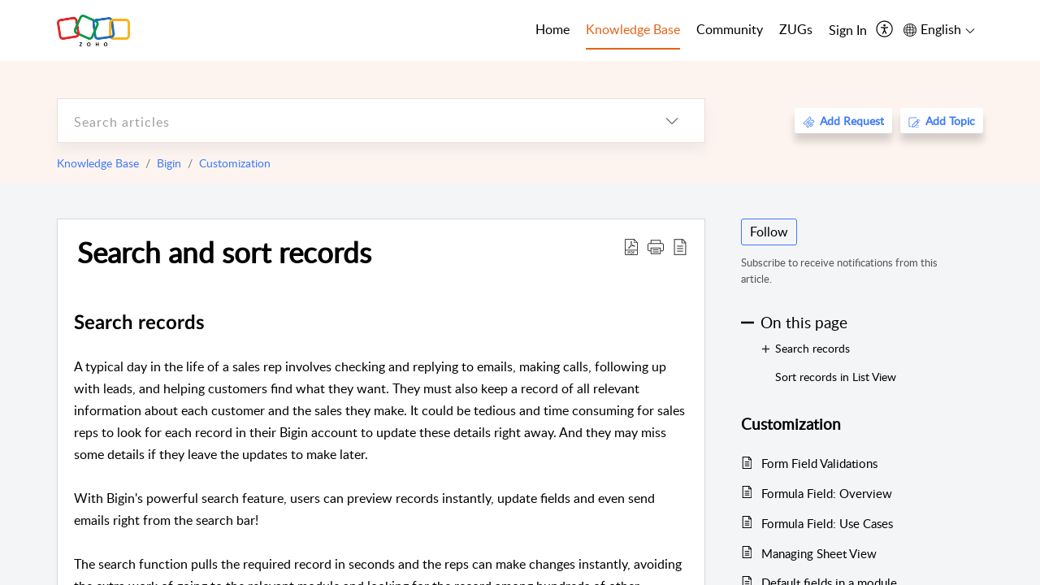

--- FILE ---
content_type: text/html;charset=UTF-8
request_url: https://help.zoho.com/portal/en/kb/bigin/customization/articles/search-and-sort-records
body_size: 34946
content:

<!DOCTYPE html>
<html id="portal_html" lang=en><head>                  
<meta http-equiv="X-UA-Compatible" content="IE=edge" /><meta name="viewport" content="width=device-width, initial-scale=1, maximum-scale=1" /><meta http-equiv="Cache-Control" content="no-cache, no-store, must-revalidate" /><meta http-equiv="Pragma" content="no-cache" />
<meta name="google-site-verification" content="of_whMql7kmGC82RdAedjB8rckgLI5tS9f1MUhJBM4w"/>
<title>Search and Sort records | Online Help - Bigin by Zoho CRM</title>
 
<meta  name="description" content="Learn about sorting records in a module and quick actions that can be performed from the Search bar."/>
<meta  name="keywords" content="record management, search, sort"/>
<meta  name="twitter:card" content="summary"/>
 
<link rel="canonical" href="https://help.zoho.com/portal/en/kb/bigin/customization/articles/search-and-sort-records"/> 
<meta property="og:title" content="Search and sort records" />
<meta property="og:site_name" content="Zoho Corporation" />
<meta property="og:description" content="Search records A typical day in the life of a sales rep involves checking and replying to emails, making calls, following up with leads, and helping customers find what they want. They must also keep a record of all relevant information about each ..." />
<meta property="og:type" content="article" />
<meta property="og:locale" content="en" />
<meta property="og:url" content="https://help.zoho.com/portal/en/kb/bigin/customization/articles/search-and-sort-records" />
<meta property="og:image" content="https://desk.zoho.in/portal/api/kbCategory/205219001558195782/logo/6943819000000661602?orgId=60041003425" />
 
<link  rel="alternate" hreflang="en" href="https://help.zoho.com/portal/en/kb/bigin/customization/articles/search-and-sort-records"/>
<link  rel="alternate" hreflang="x-default" href="https://help.zoho.com/portal/en/kb/bigin/customization/articles/search-and-sort-records"/>
<link  rel="alternate" hreflang="ja" href="https://help.zoho.com/portal/ja/kb/bigin/customization/articles/%E6%A4%9C%E7%B4%A2%E3%81%A8%E3%83%AC%E3%82%B3%E3%83%BC%E3%83%89%E3%81%AE%E3%82%BD%E3%83%BC%E3%83%88"/>
 
<link rel="preconnect" href="//static.zohocdn.com"><script nonce="63c0acd071ae1ec058d006862e25fae3">var PortalInfo = JSON.parse("{\x22csp\x22:{\x22scriptSrcNonce\x22:\x2263c0acd071ae1ec058d006862e25fae3\x22},\x22agentsLoginPageURL\x22:\x22https:\/\/accounts.zoho.in\/login?servicename=ZohoSupport\x26serviceurl=%2Fsupport%2Fzohocorp\x22,\x22isJWTEnabled\x22:false,\x22endUsersLoginPageURL\x22:\x22https:\/\/help.zoho.com\/accounts\/p\/50026469102\/clientidprequest?servicename=ZohoSupport\x26service_language=en\x26provider=ZOHO\x22,\x22profileStatus\x22:null,\x22i18NLangFile\x22:\x22en_US\x22,\x22isHCDomainForInlineImageEnabled\x22:false,\x22isNewCaptchaEnabled\x22:true,\x22nimbusEditorUrl\x22:\x22static.zohocdn.com\/zoho\-desk\-editor\x22,\x22isSEOClientRenderingEnabled\x22:false,\x22isEmbedChatButtonEnabled\x22:false,\x22agentSigninIframeURL\x22:\x22https:\/\/desk.zoho.in\/support\/zohocorp\/ShowHomePage.do\x22,\x22isTicketExportEnabled\x22:true,\x22isRemoteAuthEnabled\x22:false,\x22isAttachmentFileTypeRestrictionEnabled\x22:true,\x22isTicketsViewCountEnabled\x22:false,\x22isCDNCustomScriptEnabled\x22:false,\x22helpCenterInfo\x22:{\x22tabs\x22:[{\x22isDefault\x22:true,\x22displayName\x22:\x22Home\x22,\x22name\x22:\x22Home\x22,\x22isVisible\x22:true},{\x22isDefault\x22:false,\x22displayName\x22:\x22MyRequests\x22,\x22name\x22:\x22Cases\x22,\x22isVisible\x22:true},{\x22isDefault\x22:false,\x22displayName\x22:\x22HelpCenter\x22,\x22name\x22:\x22Solutions\x22,\x22isVisible\x22:true},{\x22isDefault\x22:false,\x22displayName\x22:\x22Community\x22,\x22name\x22:\x22Community\x22,\x22isVisible\x22:true},{\x22isDefault\x22:false,\x22displayName\x22:\x22SubmitRequest\x22,\x22name\x22:\x22SubmitRequest\x22,\x22isVisible\x22:false}],\x22logoLinkBackUrl\x22:\x22https:\/\/www.zoho.com\x22,\x22departmentIds\x22:[\x22205219000001493619\x22,\x22205219000092984568\x22,\x22205219004138953374\x22,\x22205219016242315008\x22,\x22205219012875719384\x22,\x22205219000211710606\x22,\x22205219009848365935\x22,\x22205219004124124338\x22,\x22205219002110156708\x22,\x22205219003066711481\x22,\x22205219000999660531\x22,\x22205219004177651815\x22,\x22205219015989663348\x22,\x22205219000000010344\x22,\x22205219000693737426\x22,\x22205219002744972693\x22,\x22205219003413654516\x22,\x22205219021694852375\x22,\x22205219001094199094\x22,\x22205219022031436549\x22,\x22205219031291720978\x22,\x22205219000000082555\x22,\x22205219000000099140\x22,\x22205219001051622070\x22,\x22205219016217707183\x22,\x22205219014127889241\x22,\x22205219000005370384\x22,\x22205219020723811591\x22,\x22205219000890916906\x22,\x22205219000000071759\x22,\x22205219001665631770\x22,\x22205219000611489012\x22,\x22205219004084583152\x22,\x22205219004139491734\x22,\x22205219000008934346\x22,\x22205219000102757681\x22,\x22205219021695520035\x22,\x22205219014702748923\x22,\x22205219000900716710\x22,\x22205219010302871621\x22,\x22205219000000650549\x22,\x22205219000698532290\x22,\x22205219004169712057\x22,\x22205219001435540402\x22,\x22205219030640517747\x22,\x22205219031317112519\x22,\x22205219014112936009\x22,\x22205219016830746185\x22,\x22205219031022191144\x22,\x22205219000294624675\x22,\x22205219002306741171\x22,\x22205219021108768586\x22,\x22205219000000010045\x22,\x22205219002609618095\x22,\x22205219000970440474\x22,\x22205219003883218563\x22,\x22205219000306163320\x22,\x22205219001069726452\x22,\x22205219016064795311\x22,\x22205219000643602085\x22,\x22205219000000097799\x22,\x22205219011498538156\x22,\x22205219023806454031\x22,\x22205219000294199695\x22,\x22205219000219647867\x22,\x22205219003541464840\x22,\x22205219000000217877\x22,\x22205219004139451090\x22,\x22205219000001797491\x22,\x22205219000000202776\x22,\x22205219028983071890\x22,\x22205219000003846998\x22,\x22205219000389081705\x22,\x22205219016227684436\x22,\x22205219014808340467\x22,\x22205219016240304405\x22,\x22205219000000336865\x22,\x22205219011937439351\x22,\x22205219018069524721\x22,\x22205219007632303313\x22,\x22205219007907861321\x22,\x22205219013432410369\x22,\x22205219029051373327\x22,\x22205219011937635452\x22,\x22205219002891453008\x22,\x22205219011760973306\x22,\x22205219000000071415\x22,\x22205219025905089006\x22,\x22205219000217491397\x22,\x22205219000552849607\x22,\x22205219031456373448\x22,\x22205219005700036414\x22,\x22205219008914880607\x22,\x22205219001887169912\x22,\x22205219000051660526\x22,\x22205219002890416045\x22,\x22205219004141183266\x22,\x22205219012328772321\x22,\x22205219013264162342\x22,\x22205219000015638010\x22,\x22205219000048647143\x22,\x22205219000041395273\x22,\x22205219000738270915\x22,\x22205219000208717182\x22,\x22205219000643524971\x22,\x22205219007946078502\x22,\x22205219000000608972\x22,\x22205219008608293042\x22,\x22205219014086503225\x22,\x22205219000055731329\x22,\x22205219000001379272\x22,\x22205219003246455379\x22,\x22205219007152777603\x22,\x22205219011557066746\x22,\x22205219015778043748\x22,\x22205219000009187641\x22,\x22205219000004192224\x22,\x22205219001654872133\x22,\x22205219000092993334\x22,\x22205219000417287307\x22,\x22205219001809036147\x22,\x22205219003148591428\x22,\x22205219000207315480\x22,\x22205219000280085575\x22,\x22205219013091371495\x22,\x22205219012043224424\x22,\x22205219007065705943\x22,\x22205219002430586514\x22,\x22205219020163736474\x22,\x22205219025905164962\x22,\x22205219009617493238\x22,\x22205219000215942823\x22,\x22205219001524291748\x22,\x22205219005403969762\x22,\x22205219013497583373\x22,\x22205219022403212249\x22,\x22205219003548549646\x22,\x22205219013997519581\x22,\x22205219000015257787\x22,\x22205219000610456868\x22,\x22205219001227104742\x22,\x22205219000409703476\x22,\x22205219000293806093\x22,\x22205219000328144153\x22,\x22205219000892269801\x22,\x22205219002896667745\x22,\x22205219000482354003\x22,\x22205219029154226000\x22,\x22205219018406492406\x22,\x22205219000000127644\x22,\x22205219000496702579\x22,\x22205219000609360326\x22,\x22205219001558193077\x22],\x22locale\x22:\x22en\x22,\x22isOIDCEnabled\x22:false,\x22orgId\x22:\x2260041003425\x22,\x22CustomizationDetails\x22:{\x22footerHtml\x22:\x22\/portal\/hccustomize\/edbsn3857479fd7bb83e29368ff05a18603196821279b7603b1b9f1bce549d3097623e14cf614bb7cf2a79d3106125cab761f\/footer.html\x22,\x22headerHtml\x22:\x22\/portal\/hccustomize\/edbsn3857479fd7bb83e29368ff05a18603196821279b7603b1b9f1bce549d3097623e14cf614bb7cf2a79d3106125cab761f\/header.html\x22,\x22css\x22:\x22\/portal\/hccustomize\/edbsn3857479fd7bb83e29368ff05a18603196821279b7603b1b9f1bce549d3097623e14cf614bb7cf2a79d3106125cab761f\/stylesheet.css\x22,\x22customThemeId\x22:\x22205219031360614917\x22,\x22color\x22:{\x22menuBar\x22:{\x22border\x22:{\x22hex\x22:\x22#e46317\x22,\x22opacity\x22:null},\x22normalMenu\x22:{\x22hex\x22:\x22#000\x22,\x22opacity\x22:null},\x22selectedMenu\x22:{\x22hex\x22:\x22#e46317\x22,\x22opacity\x22:null},\x22hoverMenuText\x22:null,\x22selectedMenuText\x22:null,\x22hoverMenu\x22:{\x22hex\x22:\x22#e46317\x22,\x22opacity\x22:null},\x22normalMenuText\x22:null},\x22buttons\x22:{\x22secondary\x22:{\x22hex\x22:\x22#3b88d4\x22,\x22opacity\x22:null},\x22primaryText\x22:{\x22hex\x22:\x22#ffffff\x22,\x22opacity\x22:null},\x22primary\x22:{\x22hex\x22:\x22#f0483e\x22,\x22opacity\x22:null},\x22secondaryText\x22:{\x22hex\x22:\x22#fff\x22,\x22opacity\x22:null}},\x22tab\x22:null,\x22footer\x22:{\x22background\x22:{\x22hex\x22:\x22#ffffff\x22,\x22opacity\x22:null},\x22link\x22:{\x22hex\x22:\x22#afafaf\x22,\x22opacity\x22:null},\x22text\x22:{\x22hex\x22:\x22#afafaf\x22,\x22opacity\x22:null},\x22linkHover\x22:{\x22hex\x22:\x22#3e7af7\x22,\x22opacity\x22:null}},\x22breadCrumb\x22:{\x22background\x22:null,\x22text\x22:{\x22hex\x22:\x22#ffffff\x22,\x22opacity\x22:null},\x22hoverText\x22:{\x22hex\x22:\x22#cccccc\x22,\x22opacity\x22:null}},\x22link\x22:{\x22normalText\x22:{\x22hex\x22:\x22#000000\x22,\x22opacity\x22:null},\x22selectedText\x22:{\x22hex\x22:\x22#3e7af7\x22,\x22opacity\x22:null},\x22primaryText\x22:null,\x22primaryHoverText\x22:null,\x22primarySelectedText\x22:null,\x22hoverText\x22:{\x22hex\x22:\x22#3e7af7\x22,\x22opacity\x22:null},\x22secondaryText\x22:null,\x22secondaryHoverText\x22:null},\x22header\x22:{\x22background\x22:{\x22image\x22:{\x22fileName\x22:\x22Zoho\-helpcenter\-banner.jpg\x22,\x22imageURL\x22:\x22https:\/\/desk.zoho.in\/portal\/api\/customThemes\/205219031360614917\/images\/6943819000000090366?portalId=edbsn3857479fd7bb83e29368ff05a1860319f4481b7f04184d0e9b6e93712995a590\x22,\x22imageDataURI\x22:null,\x22id\x22:\x226943819000000090366\x22},\x22color\x22:{\x22hex\x22:\x22#3e7af7\x22,\x22opacity\x22:null},\x22endColor\x22:null,\x22enabled\x22:[\x22image\x22],\x22startColor\x22:null},\x22backgroundImage\x22:null,\x22text\x22:{\x22hex\x22:\x22#ffffff\x22,\x22opacity\x22:null},\x22backgroundEnd\x22:null,\x22textHover\x22:null,\x22backgroundStart\x22:null},\x22body\x22:{\x22middleContainer\x22:null,\x22background\x22:{\x22hex\x22:\x22#f3f5f7\x22,\x22opacity\x22:null}}},\x22themeVersionID\x22:\x22v1176767991166\x22,\x22name\x22:\x22Classic\x22,\x22font\x22:null},\x22isMultiLayoutEnabled\x22:true,\x22isZohoOneEnabled\x22:false,\x22portalName\x22:\x22zohocorp\x22,\x22baseDomain\x22:\x22https:\/\/desk.zoho.in\x22,\x22portalId\x22:\x22edbsn3857479fd7bb83e29368ff05a1860319f4481b7f04184d0e9b6e93712995a590\x22,\x22KB\x22:{\x22comments\x22:{\x22uuid\x22:\x2204bd5201\-54d3\-4dc4\-9313\-6b035cbef660\x22}},\x22id\x22:\x22205219000728802001\x22,\x22isSMSAuthEnabled\x22:false,\x22preferences\x22:{\x22isKBWatchListEnabled\x22:true,\x22isAccountTicketViewable\x22:true,\x22isArticleUpdatedTimeVisible\x22:true,\x22isMultiLayoutGridViewEnabled\x22:true,\x22articleFeedbackFormOnDislike\x22:\x22show\x22,\x22isSEONoIndexNoFollowSetAcrossAllPages\x22:false,\x22isSignUpFormCustomized\x22:false,\x22tocPosition\x22:\x22side\x22,\x22showFeedbackFormOnDislike\x22:true,\x22isTicketViewsEnabled\x22:true,\x22isCustomStatusFilterEnabled\x22:false,\x22isArticleAuthorInfoVisible\x22:true,\x22isSelfSignUp\x22:false,\x22isImageWaitEnabled\x22:true,\x22isKBEndUsersCommentEnabled\x22:true,\x22isCommunityEnabled\x22:true,\x22isKBModerationEnabled\x22:true,\x22isTocEnabled\x22:true,\x22isClientDebuggingEnabled\x22:false,\x22isPayloadEncryptionEnabled\x22:false,\x22guestUserAccessRestriction\x22:{\x22submitTicket\x22:false},\x22signupFormLayout\x22:\x22STATIC_FORM\x22,\x22isUserDeletionEnabled\x22:true,\x22isSEOSetAcrossAllPages\x22:true,\x22isHelpCenterPublic\x22:true,\x22searchScope\x22:\x22category\x22,\x22isKBCommentAttachmentsEnabled\x22:true,\x22isCommunityAtMentionEnabled\x22:true,\x22imageWaitingTime\x22:\x221000\x22,\x22isMultilingualEnabled\x22:true,\x22communityLandingPage\x22:\x22allcategory\x22,\x22isKBEnabled\x22:true,\x22isSecondaryContactsEnabled\x22:true,\x22isKBCommentsRecycleBinEnabled\x22:true,\x22isOnHoldEnabled\x22:true,\x22isContactAccountMultiMappingEnabled\x22:false,\x22isOTPBasedAuthenticationEnabled\x22:false,\x22isGamificationEnabled\x22:true,\x22isTagsEnabled\x22:true},\x22activeLocales\x22:[{\x22i18nLocaleName\x22:\x22العربية\x22,\x22name\x22:\x22Zoho Corporation\x22,\x22locale\x22:\x22ar\x22,\x22type\x22:\x22OTHER\x22,\x22status\x22:\x22ACCESIBLE_IN_HELPCENTER\x22},{\x22i18nLocaleName\x22:\x22中文(简体)\x22,\x22name\x22:\x22Zoho Corporation\x22,\x22locale\x22:\x22zh\x22,\x22type\x22:\x22OTHER\x22,\x22status\x22:\x22ACCESIBLE_IN_HELPCENTER\x22},{\x22i18nLocaleName\x22:\x22Nederlands\x22,\x22name\x22:\x22Zoho Corporation\x22,\x22locale\x22:\x22nl\x22,\x22type\x22:\x22OTHER\x22,\x22status\x22:\x22ACCESIBLE_IN_HELPCENTER\x22},{\x22i18nLocaleName\x22:\x22English\x22,\x22name\x22:\x22Zoho Corporation\x22,\x22locale\x22:\x22en\x22,\x22type\x22:\x22DEFAULT\x22,\x22status\x22:\x22ACCESIBLE_IN_HELPCENTER\x22},{\x22i18nLocaleName\x22:\x22English (United Kingdom)\x22,\x22name\x22:\x22Zoho Corporation\x22,\x22locale\x22:\x22en\-gb\x22,\x22type\x22:\x22OTHER\x22,\x22status\x22:\x22ACCESIBLE_IN_HELPCENTER\x22},{\x22i18nLocaleName\x22:\x22Français (France)\x22,\x22name\x22:\x22Zoho Corporation\x22,\x22locale\x22:\x22fr\x22,\x22type\x22:\x22OTHER\x22,\x22status\x22:\x22ACCESIBLE_IN_HELPCENTER\x22},{\x22i18nLocaleName\x22:\x22Deutsch\x22,\x22name\x22:\x22Zoho Corporation\x22,\x22locale\x22:\x22de\x22,\x22type\x22:\x22OTHER\x22,\x22status\x22:\x22ACCESIBLE_IN_HELPCENTER\x22},{\x22i18nLocaleName\x22:\x22हिन्दी\x22,\x22name\x22:\x22Zoho Corporation\x22,\x22locale\x22:\x22hi\x22,\x22type\x22:\x22OTHER\x22,\x22status\x22:\x22ACCESIBLE_IN_HELPCENTER\x22},{\x22i18nLocaleName\x22:\x22Bahasa Indonesia\x22,\x22name\x22:\x22Zoho Corporation\x22,\x22locale\x22:\x22id\x22,\x22type\x22:\x22OTHER\x22,\x22status\x22:\x22ACCESIBLE_IN_HELPCENTER\x22},{\x22i18nLocaleName\x22:\x22日本語\x22,\x22name\x22:\x22Zoho Corporation\x22,\x22locale\x22:\x22ja\x22,\x22type\x22:\x22OTHER\x22,\x22status\x22:\x22ACCESIBLE_IN_HELPCENTER\x22},{\x22i18nLocaleName\x22:\x22Português\x22,\x22name\x22:\x22Zoho Corporation\x22,\x22locale\x22:\x22pt\x22,\x22type\x22:\x22OTHER\x22,\x22status\x22:\x22ACCESIBLE_IN_HELPCENTER\x22},{\x22i18nLocaleName\x22:\x22Español (España)\x22,\x22name\x22:\x22Zoho Corporation\x22,\x22locale\x22:\x22es\x22,\x22type\x22:\x22OTHER\x22,\x22status\x22:\x22ACCESIBLE_IN_HELPCENTER\x22},{\x22i18nLocaleName\x22:\x22Tiếng Việt\x22,\x22name\x22:\x22Zoho Corporation\x22,\x22locale\x22:\x22vi\x22,\x22type\x22:\x22OTHER\x22,\x22status\x22:\x22ACCESIBLE_IN_HELPCENTER\x22}],\x22url\x22:\x22https:\/\/help.zoho.com\/portal\/\x22,\x22logoUrl\x22:\x22https:\/\/help.zoho.com\/portal\/api\/publicImages\/205219028040263104?portalId=edbsn3857479fd7bb83e29368ff05a1860319f4481b7f04184d0e9b6e93712995a590\x22,\x22accountId\x22:\x2250026469102\x22,\x22locales\x22:[{\x22localeCode\x22:\x22ar\x22,\x22name\x22:\x22Arabic (Egypt)\x22},{\x22localeCode\x22:\x22zh\x22,\x22name\x22:\x22Chinese (China)\x22},{\x22localeCode\x22:\x22nl\x22,\x22name\x22:\x22Dutch (Netherlands)\x22},{\x22localeCode\x22:\x22en\x22,\x22name\x22:\x22English (United States)\x22},{\x22localeCode\x22:\x22en\-gb\x22,\x22name\x22:\x22English (United Kingdom)\x22},{\x22localeCode\x22:\x22fr\x22,\x22name\x22:\x22French (France)\x22},{\x22localeCode\x22:\x22de\x22,\x22name\x22:\x22German (Germany)\x22},{\x22localeCode\x22:\x22hi\x22,\x22name\x22:\x22Hindi (India)\x22},{\x22localeCode\x22:\x22id\x22,\x22name\x22:\x22Indonesian (Indonesia)\x22},{\x22localeCode\x22:\x22ja\x22,\x22name\x22:\x22Japanese (Japan)\x22},{\x22localeCode\x22:\x22pt\x22,\x22name\x22:\x22Portuguese (Portugal)\x22},{\x22localeCode\x22:\x22es\x22,\x22name\x22:\x22Spanish (Spain)\x22},{\x22localeCode\x22:\x22vi\x22,\x22name\x22:\x22Vietnamese (Vietnam)\x22}],\x22isDefault\x22:true,\x22name\x22:\x22Zoho Corporation\x22,\x22favIconUrl\x22:\x22https:\/\/help.zoho.com\/portal\/api\/publicImages\/205219028040263166?portalId=edbsn3857479fd7bb83e29368ff05a1860319f4481b7f04184d0e9b6e93712995a590\x22,\x22primaryLocale\x22:\x22en\x22},\x22hcUsersSignInIframeURL\x22:\x22https:\/\/accounts.zohoportal.in\/accounts\/signin?_sh=false\x26client_portal=true\x26servicename=ZohoSupport\x22,\x22showAgentLoginInHC\x22:false,\x22zAppsFrameUrl\x22:\x22{{uuId}}.zappsusercontent.in\x22,\x22isCPSamlEnabled\x22:false,\x22zuid\x22:\x22\x22,\x22customScript\x22:null,\x22iamDomainOfHC\x22:\x22https:\/\/accounts.zohoportal.in\x22,\x22gtmId\x22:null,\x22attachmentControl\x22:{\x22type\x22:\x22FULL_PERMISSION\x22},\x22cssforMobileOTP\x22:\x22\/portal\/css\/hc_new_signin.css\x22,\x22csrf_token\x22:\x2228fcd9bc\-1c0a\-414e\-a7e9\-799b76472bbc\x22,\x22nimbusThemeUrl\x22:\x22static.zohocdn.com\/helpcenter\/classic\x22,\x22sandboxDomain\x22:\x22deskportal.zoho.in\x22,\x22isTicketIdRedirectionEnabled\x22:true,\x22hcUsersSignUpRegisterScriptURL\x22:\x22\x22,\x22isSigninUsingZohoEnabled\x22:true,\x22pageSenseTrackingScript\x22:null,\x22isBotRequest\x22:true,\x22isGoalAnalyticsEnabled\x22:false,\x22moduleInfoMap\x22:{\x22Products\x22:{\x22changed_module_sanitized\x22:\x22products\x22,\x22changed_i18n_module\x22:\x22Products\x22,\x22changed_module\x22:\x22Products\x22,\x22changed_module_apikey\x22:\x22products\x22,\x22changed_i18n_plural_module\x22:\x22Products\x22,\x22changed_sing_module\x22:\x22Product\x22,\x22changed_plural_module\x22:\x22Products\x22,\x22changed_i18n_sing_module\x22:\x22Product\x22},\x22Solutions\x22:{\x22changed_module_sanitized\x22:\x22knowledge\-base\x22,\x22changed_i18n_module\x22:\x22Knowledge Base\x22,\x22changed_module\x22:\x22Knowledge Base\x22,\x22changed_module_apikey\x22:\x22kbCategory\x22,\x22changed_i18n_plural_module\x22:\x22Articles\x22,\x22changed_sing_module\x22:\x22Article\x22,\x22changed_plural_module\x22:\x22Articles\x22,\x22changed_i18n_sing_module\x22:\x22Article\x22},\x22Contacts\x22:{\x22changed_module_sanitized\x22:\x22contacts\x22,\x22changed_i18n_module\x22:\x22Contacts\x22,\x22changed_module\x22:\x22Contacts\x22,\x22changed_module_apikey\x22:\x22contacts\x22,\x22changed_i18n_plural_module\x22:\x22Contacts\x22,\x22changed_sing_module\x22:\x22Contact\x22,\x22changed_plural_module\x22:\x22Contacts\x22,\x22changed_i18n_sing_module\x22:\x22Contact\x22},\x22Customers\x22:{\x22changed_module_sanitized\x22:\x22customers\x22,\x22changed_i18n_module\x22:\x22Customers\x22,\x22changed_module\x22:\x22Customers\x22,\x22changed_module_apikey\x22:\x22customers\x22,\x22changed_i18n_plural_module\x22:\x22Customers\x22,\x22changed_sing_module\x22:\x22Customer\x22,\x22changed_plural_module\x22:\x22Customers\x22,\x22changed_i18n_sing_module\x22:\x22Customer\x22},\x22Cases\x22:{\x22changed_module_sanitized\x22:\x22requests\x22,\x22changed_i18n_module\x22:\x22Requests\x22,\x22changed_module\x22:\x22Requests\x22,\x22changed_module_apikey\x22:\x22tickets\x22,\x22changed_i18n_plural_module\x22:\x22Requests\x22,\x22changed_sing_module\x22:\x22Request\x22,\x22changed_plural_module\x22:\x22Requests\x22,\x22changed_i18n_sing_module\x22:\x22Request\x22},\x22Accounts\x22:{\x22changed_module_sanitized\x22:\x22accounts\x22,\x22changed_i18n_module\x22:\x22Accounts\x22,\x22changed_module\x22:\x22Accounts\x22,\x22changed_module_apikey\x22:\x22accounts\x22,\x22changed_i18n_plural_module\x22:\x22Accounts\x22,\x22changed_sing_module\x22:\x22Account\x22,\x22changed_plural_module\x22:\x22Accounts\x22,\x22changed_i18n_sing_module\x22:\x22Account\x22},\x22Community\x22:{\x22changed_module_sanitized\x22:\x22community\x22,\x22changed_i18n_module\x22:\x22Community\x22,\x22changed_module\x22:\x22Community\x22,\x22changed_module_apikey\x22:\x22community\x22,\x22changed_i18n_plural_module\x22:\x22Community\x22,\x22changed_sing_module\x22:\x22Community\x22,\x22changed_plural_module\x22:\x22Community\x22,\x22changed_i18n_sing_module\x22:\x22Community\x22}},\x22helpCentreIamDomain\x22:\x22https:\/\/accounts.zohoportal.in\x22,\x22hcUsersForgotPwdIframeURL\x22:\x22https:\/\/accounts.zohoportal.in\/accounts\/password\/forgot?_sh=false\x26_embed=true\x26client_portal=true\x26servicename=ZohoSupport\x26_hn=true\x22,\x22isNewAPIForKB\x22:true,\x22isCustomerHappinessEnabled\x22:true,\x22editorVersion\x22:\x225.3.7\x22,\x22agentForgotPwdURL\x22:\x22https:\/\/accounts.zoho.in\/password?servicename=ZohoSupport\x26serviceurl=%2Fsupport%2Fzohocorp\x26service_language=en\x22,\x22editorUrl\x22:\x22https:\/\/static.zohocdn.com\/zoho\-desk\-editor\/EV5.3.7\/js\/ZohoDeskEditor.js\x22,\x22serviceName\x22:\x22ZohoSupport\x22,\x22isFolderPermalinkEnabled\x22:true,\x22userId\x22:\x22\x22,\x22accountsUrls\x22:{\x22forgotPasswordIframeUrl\x22:\x22https:\/\/help.zoho.com\/accounts\/p\/50026469102\/password?servicename=ZohoSupport\x22,\x22logoutUrl\x22:\x22https:\/\/help.zoho.com\/accounts\/p\/50026469102\/logout?servicename=ZohoSupport\x22,\x22signInIframeUrl\x22:\x22https:\/\/help.zoho.com\/accounts\/p\/50026469102\/signin?servicename=ZohoSupport\x22,\x22reloginUrl\x22:\x22https:\/\/help.zoho.com\/accounts\/p\/50026469102\/account\/v1\/relogin?servicename=ZohoSupport\x22},\x22defaultDepId\x22:\x22205219000000010045\x22,\x22isFederatedLoginEnabled\x22:false,\x22isFreePlan\x22:false,\x22agentInterfaceIamDomain\x22:\x22https:\/\/accounts.zoho.in\x22}")

function inIframe(){try{return window.self!==window.top}catch(n){return!0}}var loadingInIframe=inIframe()
try{if(loadingInIframe){var parentWindow=window.parent||{},portalPortalInfo=parentWindow.PortalInfo||{},parentHelpcenterInfo=portalPortalInfo.helpCenterInfo||{},parentPortalUrl=parentHelpcenterInfo.url,helpCenterInfo=PortalInfo.helpCenterInfo||{}
if(helpCenterInfo.url==parentPortalUrl){var hcCustomizationTemp=void 0===parentWindow.hcCustomization?!1:parentWindow.hcCustomization
!hcCustomizationTemp&&window.parent.location.reload()}}}catch(e){console.log("Couldn't access parent page")};
var deploymentType = "IN";
var isPortalMarketPlaceEnabled = "false";
var cdnDomain = {
portalJs : "//static.zohocdn.com\/helpcenter\/classic/",
portalCss : "//static.zohocdn.com\/helpcenter\/classic/",
portalImages : "//static.zohocdn.com\/helpcenter\/classic/",
portalFonts : "//static.zohocdn.com\/helpcenter\/classic/"
}
var awsDomain={
portalJs : "//static.zohocdn.com\/helpcenter\/classic/",
portalCss : "//static.zohocdn.com\/helpcenter\/classic/",
portalImages : "//static.zohocdn.com\/helpcenter\/classic/",
portalFonts : "//static.zohocdn.com\/helpcenter\/classic/"
}
PortalInfo [ "nimbusCDNFingerprints" ] = {"header.js":"header.ee3cd34c7182591907e0_.js","customScript.js":"customScript.d5a871ba6523b3779511_.js","articleDetail.js":"articleDetail.500df9e4a70648553665_.js","articles.js":"articles.5eb39b62f3715dcde7f6_.js","clonerepo.js":"clonerepo.c3ffb6623bc79276dfc4.js","community.js":"community.5adefc9d9eacf1db2f69_.js","modalwidget.js":"modalwidget.1f89831b1bce82605e97_.js","editorInit.js":"editorInit.4244bad058bd79231ec9.js","d3.js":"d3.30021d67a0d610173d29.js","react.js":"react.vendor.0a48cd3eb89bbe20219a_.js","widget.js":"widget.a71e355da229d1c4bbc0_.js","mpwidget.js":"mpwidget.d20e46074b674adb41bb_.js","article.js":"article.0489aa6c2513ee0fcd72_.js","widgets.js":"widgets.049a08a2fee95a6a5ee9_.js","main.js":"main.26cec20691fc521fca0a_.js","topics.js":"topics.5a6e80526d074d9b78d6_.js","contributors.js":"contributors.1328efd0724d3634e443_.js","profile.js":"profile.fe7fe0cd39a9576fbf6b_.js","ticket.js":"ticket.883bd5c32cdc254e502b_.js","vendor.js":"vendor.72bfdbd689aadd1621a4_.js","mpextensionconfig.js":"mpextensionconfig.aa08299e80840a2c1d48_.js","icon.js":"icon.717c4cb88b6ccfdbff99_.js","search.js":"search.5fef2c101df889624793_.js","runtime~main.js":"runtime~main.8df86a14b059b3addd18_.js","runtime~widget.js":"runtime~widget.4044513d94657fa2b92f_.js","authorizationPage.js":"authorizationPage.a2271d2a2a661350330f_.js","module.js":"module.677cee09bf37d33517cf_.js","articleComment.js":"articleComment.11067f7342cb16d8084e_.js","ZohoCharts.min.js":"ZohoCharts.min.89bd345183042d560e39.js","security.min.js":"security.min.96f5b4152fee1f3a3ac2.js","customScriptTn.js":"customScriptTn.3f2b8882088b51cc205f_.js"};
PortalInfo [ "nimbusCDNFingerprintsCSS" ] = {"articleComment.css":"articleComment.11067f7342cb16d8084e_.css","community.css":"community.5adefc9d9eacf1db2f69_.css","main.css":"main.26cec20691fc521fca0a_.css","zohohckbarticlenotes.css":"zohohckbarticlenotes.8b286cc8a728307ce2d7.css","search.css":"search.5fef2c101df889624793_.css","modalwidget.css":"modalwidget.1f89831b1bce82605e97_.css","articles.css":"articles.5eb39b62f3715dcde7f6_.css","mpwidget.css":"mpwidget.d20e46074b674adb41bb_.css","mpextensionconfig.css":"mpextensionconfig.aa08299e80840a2c1d48_.css","header.css":"header.ee3cd34c7182591907e0_.css","print.css":"print.a2bd8b3813a692be8945.css","module.css":"module.677cee09bf37d33517cf_.css","widgets.css":"widgets.049a08a2fee95a6a5ee9_.css","articleDetail.css":"articleDetail.500df9e4a70648553665_.css","article.css":"article.0489aa6c2513ee0fcd72_.css","authorizationPage.css":"authorizationPage.a2271d2a2a661350330f_.css","topics.css":"topics.5a6e80526d074d9b78d6_.css","showoriginal.css":"showoriginal.90dc7f13f3ad5280cd0b.css","profile.css":"profile.fe7fe0cd39a9576fbf6b_.css","ticket.css":"ticket.883bd5c32cdc254e502b_.css","kbeditorinner.css":"kbeditorinner.b049dd8bdf7d9fa2196b.css","hc_authentication.css":"hc_authentication.0079561f1ea082012434.css","contributors.css":"contributors.1328efd0724d3634e443_.css"} || {};
Object.assign ( PortalInfo [ "nimbusCDNFingerprints" ] || {}, {"header.js":"header.ee3cd34c7182591907e0_.js","customScript.js":"customScript.d5a871ba6523b3779511_.js","articleDetail.js":"articleDetail.500df9e4a70648553665_.js","articles.js":"articles.5eb39b62f3715dcde7f6_.js","clonerepo.js":"clonerepo.c3ffb6623bc79276dfc4.js","community.js":"community.5adefc9d9eacf1db2f69_.js","modalwidget.js":"modalwidget.1f89831b1bce82605e97_.js","editorInit.js":"editorInit.4244bad058bd79231ec9.js","d3.js":"d3.30021d67a0d610173d29.js","react.js":"react.vendor.0a48cd3eb89bbe20219a_.js","widget.js":"widget.a71e355da229d1c4bbc0_.js","mpwidget.js":"mpwidget.d20e46074b674adb41bb_.js","article.js":"article.0489aa6c2513ee0fcd72_.js","widgets.js":"widgets.049a08a2fee95a6a5ee9_.js","main.js":"main.26cec20691fc521fca0a_.js","topics.js":"topics.5a6e80526d074d9b78d6_.js","contributors.js":"contributors.1328efd0724d3634e443_.js","profile.js":"profile.fe7fe0cd39a9576fbf6b_.js","ticket.js":"ticket.883bd5c32cdc254e502b_.js","vendor.js":"vendor.72bfdbd689aadd1621a4_.js","mpextensionconfig.js":"mpextensionconfig.aa08299e80840a2c1d48_.js","icon.js":"icon.717c4cb88b6ccfdbff99_.js","search.js":"search.5fef2c101df889624793_.js","runtime~main.js":"runtime~main.8df86a14b059b3addd18_.js","runtime~widget.js":"runtime~widget.4044513d94657fa2b92f_.js","authorizationPage.js":"authorizationPage.a2271d2a2a661350330f_.js","module.js":"module.677cee09bf37d33517cf_.js","articleComment.js":"articleComment.11067f7342cb16d8084e_.js","ZohoCharts.min.js":"ZohoCharts.min.89bd345183042d560e39.js","security.min.js":"security.min.96f5b4152fee1f3a3ac2.js","customScriptTn.js":"customScriptTn.3f2b8882088b51cc205f_.js"} );
window.isAWSEnabled = false;
/* 			window.addCDNExpireCookie=function(){if("undefined"==typeof navigator||navigator.onLine){var n=new Date,t=new Date(n);t.setDate(n.getDate()+1),document.cookie="aws_cdn_failed=1;expires="+t.toGMTString()}},
window.isAWSCDNUrl=function(n,t){var i=window.awsDomain[t];return!(!i||-1===n.indexOf(i))},
window.onNotifyError=function(n,t){if(isAWSCDNUrl(n,t)){addCDNExpireCookie();location.reload(!0)}},
window.isAWSCDNFailed=function(){var n=document.cookie.match("aws_cdn_failed=(.*?)(;|$)");return!!n&&"1"===unescape(n[1])},
*/			window.getStaticDomain=function(){var n=cdnDomain;return window.staticDomain?Object.assign?Object.assign({},window.staticDomain,n):Object.keys(n).reduce(function(t,i){return t[i]=n[i],t},window.staticDomain):n},
window.makeRequest=function(n,t){return new Promise(function(i,e){var o=new XMLHttpRequest;o.open(n,t),o.onload=function(){this.status>=200&&this.status<300?i(o.response):e({status:this.status,statusText:o.statusText})},o.send()})},
window.staticDomain=getStaticDomain();

if(!window.Promise){var setTimeoutFunc=setTimeout;function noop(){}function bind(e,n){return function(){e.apply(n,arguments)}}function handle(e,n){for(;3===e._state;)e=e._value;0!==e._state?(e._handled=!0,Promise._immediateFn(function(){var t=1===e._state?n.onFulfilled:n.onRejected;if(null!==t){var o;try{o=t(e._value)}catch(e){return void reject(n.promise,e)}resolve(n.promise,o)}else(1===e._state?resolve:reject)(n.promise,e._value)})):e._deferreds.push(n)}function resolve(e,n){try{if(n===e)throw new TypeError("A promise cannot be resolved with itself.");if(n&&("object"==typeof n||"function"==typeof n)){var t=n.then;if(n instanceof Promise)return e._state=3,e._value=n,void finale(e);if("function"==typeof t)return void doResolve(bind(t,n),e)}e._state=1,e._value=n,finale(e)}catch(n){reject(e,n)}}function reject(e,n){e._state=2,e._value=n,finale(e)}function finale(e){2===e._state&&0===e._deferreds.length&&Promise._immediateFn(function(){e._handled||Promise._unhandledRejectionFn(e._value)});for(var n=0,t=e._deferreds.length;n<t;n++)handle(e,e._deferreds[n]);e._deferreds=null}function Handler(e,n,t){this.onFulfilled="function"==typeof e?e:null,this.onRejected="function"==typeof n?n:null,this.promise=t}function doResolve(e,n){var t=!1;try{e(function(e){t||(t=!0,resolve(n,e))},function(e){t||(t=!0,reject(n,e))})}catch(e){if(t)return;t=!0,reject(n,e)}}window.Promise=function e(n){if(!(this instanceof e))throw new TypeError("Promises must be constructed via new");if("function"!=typeof n)throw new TypeError("not a function");this._state=0,this._handled=!1,this._value=void 0,this._deferreds=[],doResolve(n,this)};var _proto=Promise.prototype;_proto.catch=function(e){return this.then(null,e)},_proto.then=function(e,n){var t=new this.constructor(noop);return handle(this,new Handler(e,n,t)),t},Promise.all=function(e){return new Promise(function(n,t){if(!e||void 0===e.length)throw new TypeError("Promise.all accepts an array");var o=Array.prototype.slice.call(e);if(0===o.length)return n([]);var r=o.length;function i(e,s){try{if(s&&("object"==typeof s||"function"==typeof s)){var c=s.then;if("function"==typeof c)return void c.call(s,function(n){i(e,n)},t)}o[e]=s,0==--r&&n(o)}catch(e){t(e)}}for(var s=0;s<o.length;s++)i(s,o[s])})},Promise.resolve=function(e){return e&&"object"==typeof e&&e.constructor===Promise?e:new Promise(function(n){n(e)})},Promise.reject=function(e){return new Promise(function(n,t){t(e)})},Promise.race=function(e){return new Promise(function(n,t){for(var o=0,r=e.length;o<r;o++)e[o].then(n,t)})},Promise._immediateFn="function"==typeof setImmediate&&function(e){setImmediate(e)}||function(e){setTimeoutFunc(e,0)},Promise._unhandledRejectionFn=function(e){"undefined"!=typeof console&&console&&console.warn("Possible Unhandled Promise Rejection:",e)}}
var headerHtmlPromise, footerHtmlPromise;
var customizationObj= PortalInfo.helpCenterInfo.CustomizationDetails || {};
if(customizationObj.headerHtml){
headerHtmlPromise= makeRequest('GET',customizationObj.headerHtml)//No I18N
}
if(customizationObj.footerHtml){
footerHtmlPromise= makeRequest('GET',customizationObj.footerHtml)//No I18N
}</script><link href="https://help.zoho.com/portal/api/publicImages/205219028040263166?portalId=edbsn3857479fd7bb83e29368ff05a1860319f4481b7f04184d0e9b6e93712995a590" TYPE='IMAGE/X-ICON' REL='SHORTCUT ICON'/>
<link rel="stylesheet" type="text/css" integrity="sha384-cv/IQ9bSK6Ymtc46c0V/wrDabmwp2t6DqB9q/ty4O+VfpyN+lU5ESW5ergn1K0D/" crossorigin="anonymous" href="//static.zohocdn.com/helpcenter/classic/css/main.26cec20691fc521fca0a_.css"></link>
<style id="customCss"></style>

<link id="customStyleSheet" href="/portal/hccustomize/edbsn3857479fd7bb83e29368ff05a18603196821279b7603b1b9f1bce549d3097623e14cf614bb7cf2a79d3106125cab761f/stylesheet.css" rel="stylesheet" type="text/css" />
<script type="text/javascript" nonce="63c0acd071ae1ec058d006862e25fae3" integrity="sha384-Q7/Yr/2TO46oYNB3uQ4uE/TYh2fMoAH/aGCKNIqIGCptCr54FIJ0rBi1MCk83Ozp" crossorigin="anonymous"  src="//static.zohocdn.com/helpcenter/classic/js/react.vendor.0a48cd3eb89bbe20219a_.js"></script>
<script type="text/javascript" nonce="63c0acd071ae1ec058d006862e25fae3" integrity="sha384-xdVuD/SSHyC04EfOfHUTp93zV5EyKRx0aZ7VdkwwDod8veD+NUEP2Z2q/uDq6bIB" crossorigin="anonymous" src="//static.zohocdn.com/helpcenter/classic/js/vendor.72bfdbd689aadd1621a4_.js"></script>
<script type="text/javascript" nonce="63c0acd071ae1ec058d006862e25fae3" integrity="sha384-LrLta0n2m1Dcymm5Hw9MmgsU2n+N0fc0Du6Vd1oanLpYaXLtdsWsqJ+59ZoRCsIQ" crossorigin="anonymous" src="//static.zohocdn.com/helpcenter/classic/js/main.26cec20691fc521fca0a_.js"></script>
<script type="text/javascript" nonce="63c0acd071ae1ec058d006862e25fae3" integrity="sha384-+N59rOGgPhyxdwKr2ax8wm6hyDPCxZZfc2NJWbl+afeAIXtOwphR8f3z9GSygRaj" crossorigin="anonymous" src="//static.zohocdn.com/helpcenter/classic/js/runtime~main.8df86a14b059b3addd18_.js"></script>
<script type="text/javascript" nonce="63c0acd071ae1ec058d006862e25fae3" integrity="sha384-DrvsVZb++OY91vzvYvTIUKDTs/nqJUHX0NumSwE0tPkpJH81ckmJo965dcCeVEyy" crossorigin="anonymous" src="//static.zohocdn.com/helpcenter/classic/i18n/en_US.35d9c3e84fce4a1f80d9.js"></script></head><body class="body"><div id="container"/>
<h1>Search and Sort records | Online Help - Bigin by Zoho CRM</h1>

<div id="seoBodyContent"><div><div><h1>Search and sort records</h1></div>
<div><span><h2 class="toc_anchors" id="Search_records"><span style="font-weight: normal"><b>Search records</b></span></h2>
<div>
 <span style="font-size: 16px; line-height: normal" class="size">A typical day in the life of a sales rep involves checking and replying to emails, making calls, following up with leads, and helping customers find what they want. They must also keep a record of all relevant information about each customer and the sales they make. It could be tedious and time consuming for sales reps to look for each record in their Bigin account to update these details right away. And they may miss some details if they leave the updates to make later. </span><span style="font-size: 16px; line-height: normal" class="size"><br></span>
</div>
<div>
 <span style="font-size: 16px; line-height: normal" class="size">&nbsp;</span><span style="font-size: 16px; line-height: normal" class="size"><br></span>
</div>
<div>
 <span style="font-size: 16px; line-height: normal" class="size">With Bigin's powerful search feature, users can preview records instantly, update fields and even send emails right from the search bar!</span><span style="font-size: 16px; line-height: normal" class="size"><br></span>
</div>
<div>
 <span style="font-size: 16px; line-height: normal" class="size">&nbsp;</span><span style="font-size: 16px; line-height: normal" class="size"><br></span>
</div>
<div>
 <span style="font-size: 16px; line-height: normal" class="size">The search function pulls the required record in seconds and the reps can make changes instantly, avoiding the extra work of going to the relevant module and looking for the record among hundreds of other records. </span><span style="font-size: 16px; line-height: normal" class="size"><br></span>
</div>
<div>
 <span style="font-size: 16px; line-height: normal" class="size">&nbsp;</span><span style="font-size: 16px; line-height: normal" class="size"><br></span>
</div>
<div>
 <span style="font-size: 16px; line-height: normal" class="size">Simply search for a record with the record name or any other detail. The search bar lets you perform the following actions from the search results.&nbsp;</span>
</div>
<h3 class="toc_anchors" id="Update_field"><span style="font-size: 16px; line-height: normal" class="size"><span style="font-weight: normal"><b>Update field</b></span><br></span></h3>
<ol>
 <li style="list-style-type: decimal"><span style="font-size: 16px; line-height: normal" class="size">Click the required record in the search results.</span><span style="font-size: 16px; line-height: normal" class="size"><br></span></li>
 <li style="list-style-type: decimal"><span style="font-size: 16px; line-height: normal" class="size">Go to the <i>Information</i> tab and click the field you want to update.</span><span style="font-size: 16px; line-height: normal" class="size"><br></span></li>
 <li style="list-style-type: decimal"><span style="font-size: 16px; line-height: normal" class="size">Enter the value and click <b>Save</b>.</span></li>
</ol>
<div>
 <img data-zdeskdocselectedclass="" data-zdeskdocid="img_07386902077707047" class="docsimage currimg" style="padding: 0px; max-width: 100%; box-sizing: border-box; width: 691px; height: auto" src="https://desk.zoho.in/DocsDisplay?zgId=60041003425&amp;mode=inline&amp;blockId=9crcv56335159301f4ffeae80b0565fb34ac0">
</div>
<h3 class="toc_anchors" id="Add_tags"><span style="font-size: 16px; line-height: normal" class="size"><span style="font-weight: normal"><b>Add tags</b></span><br></span></h3>
<ol>
 <li style="list-style-type: decimal"><span style="font-size: 16px; line-height: normal" class="size">Click the required record in the search results.</span><span style="font-size: 16px; line-height: normal" class="size"><br></span></li>
 <li style="list-style-type: decimal"><span style="font-size: 16px; line-height: normal" class="size">Go to the <i>Information</i> tab and click the <b>add tag</b> icon.</span><span style="font-size: 16px; line-height: normal" class="size"><br></span></li>
 <li style="list-style-type: decimal"><span style="font-size: 16px; line-height: normal" class="size">Enter the tags and click <b>Save</b>.</span><span style="font-size: 16px; line-height: normal" class="size"><br class="zw-br"></span><img data-zdeskdocselectedclass="" data-zdeskdocid="img_6415264417749984" class="docsimage" style="padding: 0px; max-width: 100%; box-sizing: border-box; width: 649px; height: auto" src="https://desk.zoho.in/DocsDisplay?zgId=60041003425&amp;mode=inline&amp;blockId=9crcv9c3febc3664b4720b4b101846a5290ca"></li>
</ol>
<h3 class="toc_anchors" id="Add_notes"><span style="font-size: 16px; line-height: normal" class="size"><span style="font-weight: normal"><b>Add notes</b></span><br></span></h3>
<ol>
 <li style="list-style-type: decimal"><span style="font-size: 16px; line-height: normal" class="size">Click the required record in the search results.</span><span style="font-size: 16px; line-height: normal" class="size"><br></span></li>
 <li style="list-style-type: decimal"><span style="font-size: 16px; line-height: normal" class="size">Go to the <b>Notes</b> tab, enter the description, and attach files (if required)</span><span style="font-size: 16px; line-height: normal" class="size"><br></span></li>
 <li style="list-style-type: decimal"><span style="font-size: 16px; line-height: normal" class="size">Click <b>Save</b>.</span><span style="font-size: 16px; line-height: normal" class="size"><br class="zw-br"></span><img data-zdeskdocselectedclass="" data-zdeskdocid="img_9163989514239279" class="docsimage" style="padding: 0px; max-width: 100%; box-sizing: border-box; width: 691px; height: auto" src="https://desk.zoho.in/DocsDisplay?zgId=60041003425&amp;mode=inline&amp;blockId=9crcv9f4de60588a64c4799e8cd27f36c67e1"></li>
</ol>
<h3 class="toc_anchors" id="Send_email"><span style="font-size: 16px; line-height: normal" class="size">Send email</span><span style="font-size: 16px; line-height: normal" class="size"><br></span></h3>
<ol>
 <li style="list-style-type: decimal"><span style="font-size: 16px; line-height: normal" class="size">Click the required record in the search results.<br></span></li>
 <li style="list-style-type: decimal"><span style="font-size: 16px; line-height: normal" class="size">Click <b>Send Email</b>,&nbsp;compose your email content, and hit <b>Send</b>.</span><span style="font-size: 16px; line-height: normal" class="size"><br class="zw-br"></span><img data-zdeskdocselectedclass="" data-zdeskdocid="img_26510766745859504" class="docsimage" style="padding: 0px; max-width: 100%; box-sizing: border-box; width: 673px; height: auto" src="https://desk.zoho.in/DocsDisplay?zgId=60041003425&amp;mode=inline&amp;blockId=9crcv7ff641767fd54495b49987208778497a"></li>
</ol>
<h3 class="toc_anchors" id="View_recent_search_history"><span style="font-size: 16px; line-height: normal" class="size"><b>View recent search history</b></span><span style="font-size: 16px; line-height: normal" class="size"><br></span></h3>
<div>
 <span style="font-size: 16px; line-height: normal" class="size">Access records right away from the search history.&nbsp;Click the search bar to find a list of your recently searched records.</span><span style="font-size: 16px; line-height: normal" class="size"><br></span>
</div>
<div>
 <img data-zdeskdocselectedclass="best" data-zdeskdocid="img_808275114152853" class="docsimage" style="padding: 0px; max-width: 100%; box-sizing: border-box; width: 387px; height: auto" src="https://desk.zoho.in/DocsDisplay?zgId=60041003425&amp;mode=inline&amp;blockId=9crcv6172ad63458d45c680401098e63cd459"><span style="font-size: 16px">&nbsp;</span>
</div>
<h2 class="toc_anchors" id="Sort_records_in_List_View"><span style="font-size: 24px; line-height: normal" class="size">Sort records in List View</span><span style="font-size: 16px; line-height: normal" class="size"><br></span></h2>
<div>
 <span style="font-size: 16px; line-height: normal" class="size">Records in a module can be sorted in Ascending or Descending order so that it is easier to find the information we are looking for. Text columns and numeric columns can be sorted.&nbsp;</span>
</div>
<div>
 <span style="font-size: 16px; line-height: normal" class="size">&nbsp;</span><span style="font-size: 16px; line-height: normal" class="size"><br></span>
</div>
<div>
 <img data-zdeskdocselectedclass="" data-zdeskdocid="img_7499310995783575" class="docsimage" style="padding: 0px; max-width: 100%; box-sizing: border-box; width: 468px; height: auto" src="https://desk.zoho.in/DocsDisplay?zgId=60041003425&amp;mode=inline&amp;blockId=9crcv9e356d62f7114e85ba0431c0ef0403f5"><span style="font-size: 16px; line-height: normal" class="size"><br></span>
</div>
<div>
 <img data-zdeskdocselectedclass="best" data-zdeskdocid="img_16768122746656466" class="docsimage" style="padding: 0px; max-width: 100%; box-sizing: border-box; width: 479px; height: auto" src="https://desk.zoho.in/DocsDisplay?zgId=60041003425&amp;mode=inline&amp;blockId=9crcv901cd6129bc14a68a459589e413ca0cc"><span style="font-size: 16px; line-height: normal" class="size"><br></span>
</div>
<div>
 <span style="font-size: 16px; line-height: normal" class="size">&nbsp;</span><span style="font-size: 16px; line-height: normal" class="size"><br></span>
</div>
<div>
 <span style="font-size: 16px; line-height: normal" class="size"><b>To sort the records in a view</b></span>
</div>
<ol>
 <li style="list-style-type: decimal"><span style="font-size: 16px; line-height: normal" class="size">Go to the required module and open a list view.</span><span style="font-size: 16px; line-height: normal" class="size"><br></span></li>
 <li style="list-style-type: decimal"><span style="font-size: 16px; line-height: normal" class="size">Go to the column you want to sort and click the <b>up arrow</b> to sort in ascending order or the&nbsp;<b>down arrow</b> to sort in descending order. </span><span style="font-size: 16px; line-height: normal" class="size"><br class="zw-br"></span><span style="font-size: 16px; line-height: normal" class="size">The records in the module are sorted automatically based on the column values.</span></li>
</ol>
<div>
 &nbsp;<br>
</div></span><div>
</div>
<ul></ul>
<div><div><span><div class="creator_reources" style="display: none">
    <a target="_blank" href="https://creator.zoho.com/?utm_source=help&amp;utm_medium=organic&amp;utm_campaign=KB" rel="noopener noreferrer">
        <img style="max-width: 100%" src="https://desk.zoho.com/galleryDocuments/edbsnf5f1a27cb387db756894b299cff6c02bbe3f8132b8a90495620a5a6f8ea5e5947bf3352d84be153b31855598d3792506?inline=true"></a>
    <br />
</div></span><div>
</div>
<ul></ul>
<div><div><span><div class="show_contarea_widget writer_contarea_widget">
    <div class="show_logo">
        <img style="max-width: 100%; width: 80px" src="https://www.zohowebstatic.com/sites/zweb/images/productlogos/writer.svg" height="30">
        <br />
    </div>
    <div class="widget_desc_div">
        <p class="Widget_hd" style="color: rgb(0, 0, 0)">
            Create. Review. Publish.
            <br />
        </p>
        <p class="widget_des" style="font-size: 15px; padding-top: 5px">
            Write, edit, collaborate on, and publish documents to different content management platforms.
            <br />
        </p>
        <p class="widget_btn" style="background: rgb(65, 144, 242)">
            <a href="https://zoho.com/writer/signup.html?src=helpdesk" target="_blank" style="font-size: 14px; padding: 9px 20px" rel="noopener noreferrer">
                Get Started Now
            </a>
            <br />
        </p>
    </div>
    <div class="widget_banner" style="width: 50%; margin: -10px -30px -25px 0">
        <img style="max-width: 100%" src="https://zdblogs.zohocorp.com/writer/journals/sites/writer/journals/files/writer-kb-page-widget-documents.png">
        <br />
    </div>
</div></span><div>
</div>
<ul></ul>
<div><div><span><div style="margin-top: 30px" class="workdrvie_btm_bnr"><h2>Access your files securely from anywhere</h2><div class="store_links"><div>
            <a target="_blank" href="https://www.zoho.com/workdrive/truesync.html?utm_source=community&amp;utm_medium=banner&amp;utm_campaign=promo" rel="noopener noreferrer">
                <img style="max-width: 100%" src="https://desk.zoho.com/galleryDocuments/edbsnc982de22f7ca8cea3ed83b3d473913bce3fa4ff6bc6d4ac2f823c551046ebd6058ab13e059d12636581747a3d5f56ed0?inline=true" title="Zoho Workdrvie Desktop App" alt="Zoho Workdrvie Desktop App"/>
            </a>
        </div><div>
            <a target="_blank" href="https://apps.apple.com/us/app/zoho-workdrive/id1408591221" rel="noopener noreferrer">
                <img style="max-width: 100%" src="https://desk.zoho.com/galleryDocuments/edbsn3a964a10bf2b8a6284b4cdf649a7674e112cf06e24ca93919c8cd7dcfc2fae671b7a520d5433a82b0e007279190ac3b2?inline=true" title="Zoho Workdrvie iOS App" alt="Zoho Workdrvie iOS App"/>
            </a>
        </div><div>
            <a target="_blank" href="https://play.google.com/store/apps/details?id=com.zoho.work.drive&amp;pli=1" rel="noopener noreferrer">
                <img style="max-width: 100%" src="https://desk.zoho.com/galleryDocuments/edbsn55bb016577507a28b18e6eb08af46935326f9f9682dbac93600aa0a27dc4972a4a851fa836d8adc3d6310e73a6d12119?inline=true" title="Zoho Workdrvie Android App" alt="Zoho Workdrvie Android App"/>
            </a>
        </div></div><div class="bnr_ftr_sec"><div>
            <a target="_blank" href="https://www.zoho.com/workdrive/" rel="noopener noreferrer">
                <img style="max-width: 100%" src="https://desk.zoho.com/galleryDocuments/edbsn3997d8de96946aa2b368ad434f0409a0aa2f02e9debcbe58c8ff661a6c7879b7179e3509c53c08ed1eda3cac4e104261?inline=true"/>
            </a>
        </div><div>
            <a target="_blank" href="https://www.zoho.com/workdrive/whats-new.html" rel="noopener noreferrer">
                <img style="max-width: 100%" src="https://desk.zoho.com/galleryDocuments/edbsnc49c502dcb6a73d5d4dfc586c1251aa0d49768b69b2d7d3679825a8c1f8d6513761b8a7860a2972fd37764d7dd1c6385?inline=true"/>
            </a>
            <br/>
        </div></div></div></span><div>
</div>
<ul></ul>
<div><div><span><div id="res-training" class="reso-cont"><div class="reso-txt-sec"><h3>Zoho CRM Training Programs<br /></h3><p>Learn how to use the best tools for sales force automation and better customer engagement from Zoho&#39;s implementation specialists.<br /></p><div><a rel="noopener noreferrer" target="_blank" class="train-con-btn" href="https://www.zoho.com/crm/customer-success/">REGISTER NOW</a><br /></div></div><div class="resc-inner"><img style="max-width: 100%" alt="Zoho CRM Training" src="https://desk.zoho.com/DocsDisplay?zgId=4241905&amp;mode=inline&amp;blockId=1xsqc2d5c6878fba64969be30090732991f34" /><br /></div></div></span><div>
</div>
<ul></ul>
<div><div><span><div class="zdeskwidget-workplace">
		<div class="zdeskwidget-logo"><img style="max-width: 100%" src="https://desk.zoho.com/galleryDocuments/edbsne7dc3555ae3934628004b48e6bdd5cc1e998e16bdc9371cf78af7a6728f9d79b0e01f010012efc1497a17a97f986cb54?inline=true" /></div>
		<div class="zdeskwidget-info">	
			<div class="zdeskwidget__heading">Redefine the way you work</div>
			<div class="zdeskwidget__desc">with Zoho Workplace</div>
			<div class="zdeskwidget__btn"><a rel="noopener noreferrer" href="https://www.zoho.com/in/workplace/?src=zdwp" target="_blank">Start your free trial</a></div>
		</div>
		<div class="zdeskwidget-image"><img style="max-width: 100%" src="https://desk.zoho.com/galleryDocuments/edbsn957b10f7a1488e2577b7703e97595fba78e3038ae03cb7e292056bbbfdfc46b07151d79d80484d4855a0625ef8c37b15?inline=true" /><br /></div>
	</div></span><div>
</div>
<ul></ul>
<div><div><span><div class="reso-cont">
   <div class="reso-txt-sec">
      <h3>
         Zoho DataPrep Personalized Demo
         
      <br /></h3>
      <p>
         If you&#39;d like a personalized walk-through of our data preparation tool, please request a demo and we&#39;ll be happy to show you how to get the best out of Zoho DataPrep.
         
      <br /></p>
      <div>
         <a rel="noopener noreferrer" target="_blank" class="train-con-btn" href="https://www.zoho.com/dataprep/personalized-demo.html?src=dphelp">
            REGISTER NOW
         </a>
         
      <br /></div>
   </div>
   <div class="resc-inner">
      <img style="max-width: 100%" alt="Zoho CRM Training" src="https://desk.zoho.com/DocsDisplay?zgId=4241905&amp;mode=inline&amp;blockId=1xsqc2d5c6878fba64969be30090732991f34" />
      
   <br /></div>
</div>
</span><div>
</div>
<ul></ul>
<div><div><span><div class="show_contarea_widget">
   <div class="show_logo">
      <img src="https://desk.zoho.com/DocsDisplay?zgId=4335217&amp;mode=inline&amp;blockId=29kaa8876b772982f4149abd2b0b496cb6cf8" style="max-width: 100%; width: 80px" />
      <br />
   </div>
   <div class="widget_desc_div">
      <p class="Widget_hd">
         Create, share, and deliver
         <br />
      </p>
      <p class="widget_des">
         beautiful slides from anywhere.
         <br />
      </p>
      <p class="widget_btn">
         <a rel="noopener noreferrer" target="_blank" href="https://docs.zoho.com/show/signup">
            Get Started Now
         </a>
         <br />
      </p>
   </div>
   <div class="widget_banner">
      <img src="https://desk.zoho.com/DocsDisplay?zgId=4335217&amp;mode=inline&amp;blockId=29kaa1f027fb2a8aa4f499a9487953089ce33" style="max-width: 100%" />
      <br />
   </div>
</div>
</span><div>
</div>
<ul></ul>
<div><div><span><div class="show_contarea_widget">
   <div style="width: 55%; padding-left: 0" class="widget_desc_div">
      <p style="line-height: 30px; font-size: 19px" class="widget_des">
         Zoho Sign now offers specialized one-on-one training for both administrators and developers.
         <br />
      </p>
      <p class="widget_btn">
         <a rel="noopener noreferrer" href="https://www.zoho.com/spark/custom-training/sign.html" target="_blank">
            BOOK A SESSION
         </a>
         <br />
      </p>
   </div>
   <div style="width: 45%" class="widget_banner">
      <img style="max-width: 100% !important; float: right" src="https://desk.zoho.com/galleryDocuments/edbsn3bb2bef79c53dc587e25ffe6c3f5454c0b610cf1eefa32de5a12adefa792299fe95d3ce0babdb483b8e64346bb20d926?inline=true" />
      <br />
   </div>
</div>
</span><div>
</div>
<ul></ul>
<div><div><span><div class="meeting_footer" style="width: 100%; background: rgb(245, 245, 245)">
   <ul style="max-width: 900px; margin: 0 auto; list-style-type: none; padding: 15px 0px; text-align: center">
      <li style="display: inline-block; padding: 0px 1px; font-size: 18px; line-height: 1.2">
         <a rel="noopener noreferrer" style="color: rgb(3, 82, 204)" target="_blank" href="https://www.zoho.com/assist/free-training.html?src=kb-footer">
            Register for our free training 
         </a>
         <br />
      </li>
      <li style="display: inline-block; padding: 0px 5px; font-size: 18px; line-height: 1.2; padding-left: 0 !important">
         | 
         <br />
      </li>
      <li style="display: inline-block; padding: 0px 5px; font-size: 18px; line-height: 1.2; padding-left: 0 !important">
         <a rel="noopener noreferrer" style="color: rgb(3, 82, 204)" target="_blank" href="https://www.zoho.com/assist/?src=footer-userguide">
            Sign up for Zoho Assist 
         </a>
         <br />
      </li>
   </ul>
</div></span><div>
</div>
<ul></ul>
<div><div><span><div style="width: 100%; background: rgb(245, 245, 245)" class="meeting_footer"><ul style="max-width: 900px; margin: 0 auto; list-style-type: none; padding: 15px 0px; text-align: center"><li style="display: inline-block; padding: 0px 1px; font-size: 18px; line-height: 1.2"><a rel="noopener noreferrer" href="https://www.zoho.com/meeting/resources/webinar.html?src=kb-footer" target="_blank" style="color: rgb(3, 82, 204)">Register for our live webinar </a> <br /></li><li style="display: inline-block; padding: 0px 5px; font-size: 18px; line-height: 1.2; padding-left: 0 !important">| <br /></li><li style="display: inline-block; padding: 0px 5px; font-size: 18px; line-height: 1.2; padding-left: 0 !important"><a rel="noopener noreferrer" href="https://www.zoho.com/meeting/signup.html?src=footer-userguide" target="_blank" style="color: rgb(3, 82, 204)">Sign up for Zoho Meeting </a> <br /></li></ul></div></span><div>
</div>
<ul></ul>
<div><div><span><div><br /></div><div class="workerly_footer" style="width: 100%; background: rgb(245, 245, 245)"><ul style="max-width: 900px; margin: 0 auto; list-style-type: none; padding: 15px 0px; text-align: center"><li style="display: inline-block; border-right: 1px solid rgb(109, 109, 109); padding: 0px 15px; font-size: 18px; line-height: 1.2; padding-left: 0 !important"><a rel="noopener noreferrer" style="color: rgb(1, 127, 190); text-decoration: none" target="_blank" href="https://www.zoho.com/workerly/?src=workerly-helpcenter-footer">Zoho Workerly Home </a> <br /></li><li style="display: inline-block; border-right: 1px solid rgb(109, 109, 109); padding: 0px 15px; font-size: 18px; line-height: 1.2"><a rel="noopener noreferrer" style="color: rgb(1, 127, 190); text-decoration: none" target="_blank" href="https://help.zoho.com/portal/community/zoho-workerly?src=workerly-helpcenter-footer">Forums </a> <br /></li><li style="display: inline-block; border-right: 1px solid rgb(109, 109, 109); padding: 0px 15px; font-size: 18px; line-height: 1.2; border-right: none !important">Connect With Us: <span style="display: inline-block"> <a rel="noopener noreferrer" style="display: inline-block; vertical-align: middle; margin: 0 5px" href="https://www.youtube.com/channel/UCjL-1FyijRXj9gVhqdpKfnw" target="_blank"> <img style="height: 25px; max-width: 100%" src="https://zoho.com/crm/images/mailers/crm-help-ytube.png" /> </a> <a rel="noopener noreferrer" style="display: inline-block; vertical-align: middle; margin: 0 5px" href="https://twitter.com/zohoworkerly" target="_blank"> <img style="height: 25px" alt="Twitter" src="https://zoho.com/crm/images/mailers/crm-help-tw.png" /> </a> <a rel="noopener noreferrer" style="display: inline-block; vertical-align: middle; margin: 0 5px" href="https://www.linkedin.com/company/zoho-workerly" target="_blank"> <img style="height: 25px" alt="LinkedIn" src="https://zoho.com/crm/images/mailers/crm-help-in.png" /> </a> </span> <br /></li></ul></div><div><br /></div></span><div>
</div>
<ul></ul>
<div><div><span><div><br /></div><div style="width: 100%; background: rgb(245, 245, 245)" class="recruit_footer"><ul style="max-width: 900px; margin: 0 auto; list-style-type: none; padding: 15px 0px; text-align: center"><li style="display: inline-block; border-right: 1px solid rgb(109, 109, 109); padding: 0px 15px; font-size: 18px; line-height: 1.2; padding-left: 0 !important"><a rel="noopener noreferrer" style="color: rgb(1, 127, 190); text-decoration: none" target="_blank" href="https://www.zoho.com/recruit/?src=recruit-helpcenter-footer">Zoho Recruit Home </a> <br /></li><li style="display: inline-block; border-right: 1px solid rgb(109, 109, 109); padding: 0px 15px; font-size: 18px; line-height: 1.2"><a rel="noopener noreferrer" style="color: rgb(1, 127, 190); text-decoration: none" target="_blank" href="https://help.zoho.com/portal/community/zoho-recruit?src=recruit-helpcenter-footer">Forums </a> <br /></li><li style="display: inline-block; border-right: 1px solid rgb(109, 109, 109); padding: 0px 15px; font-size: 18px; line-height: 1.2; border-right: none !important">Connect With Us: <span style="display: inline-block"> <a rel="noopener noreferrer" style="display: inline-block; vertical-align: middle; margin: 0 5px" href="https://www.youtube.com/channel/UCpUrvcsYf1wKq1cqmMPrlBQ" target="_blank"> <img style="height: 25px; max-width: 100%" src="https://zoho.com/crm/images/mailers/crm-help-ytube.png" /> </a> <a rel="noopener noreferrer" style="display: inline-block; vertical-align: middle; margin: 0 5px" href="https://twitter.com/zohorecruit" target="_blank"> <img style="height: 25px" alt="Twitter" src="https://zoho.com/crm/images/mailers/crm-help-tw.png" /> </a> <a rel="noopener noreferrer" style="display: inline-block; vertical-align: middle; margin: 0 5px" href="https://www.linkedin.com/company/zohorecruit" target="_blank"> <img style="height: 25px" alt="LinkedIn" src="https://zoho.com/crm/images/mailers/crm-help-in.png" /> </a> </span> <br /></li></ul></div></span><div>
</div>
<ul></ul>
<div><div><span><div class="psense_parent">
     	
          <div class="psense_widget_sec getstartedwithzohopagesense">
     		<div class="psense_widget_lft">
     			<div class="banner_cont">
                        <h2>Start tracking your website metrics today</h2>
                        <p>Use PageSense to understand what your visitors are looking for, how they are behaving, and where they are facing problems on your website.</p> 
                   </div>
     			<div><span class="psense_cta"><a rel="noopener noreferrer" href="https://www.zoho.com/pagesense?utm_source=help&amp;utm_medium=pagesense" target="_blank">Sign Up for Free</a></span><br /></div>
     		</div>
     		<div class="psense_widget_rht">
                   <div class="banner_img">
                        <img style="max-width: 100%" src="https://desk.zoho.com/galleryDocuments/edbsnffae7d3b9c6f53e3c3016981b151931e5a1b21f2ad4ae4c502cbed03a7ab4f5100236fcb6955ebe864128d68e49ce809?inline=true" />    
                   </div>    
               </div>
     	</div>
          
          
          <div class="psense_widget_sec installthecodesnippet">
               <div class="psense_widget_lft">
                    <div class="banner_cont">
                        <h2>Ready to improve your website&#39;s performance?</h2>
                        <p>Install the PageSense code snippet on your site in a matter of minutes and start collecting in-depth data about the website visitors to grow your business.</p> 
                   </div>
                    <div><span class="psense_cta"><a rel="noopener noreferrer" href="https://www.zoho.com/pagesense?utm_source=help&amp;utm_medium=pagesense" target="_blank">Sign Up for Free</a></span><br /></div>
               </div>
               <div class="psense_widget_rht">
                   <div class="banner_img">
                        <img style="max-width: 100%" src="https://desk.zoho.com/galleryDocuments/edbsn221d3d69a4ca53dcb545fc2b02117ae5ad243ed5de6b46b7dbd952da87c348f7e1774c622cf233577de9669ec6840bb7?inline=true" />    
                   </div>    
               </div>
          </div>
          
          
          <div class="psense_widget_sec setupgoals">
               <div class="psense_widget_lft">
                    <div class="banner_cont">
                        <h2>Track and measure every business goal</h2>
                        <p>Set up goals in PageSense to measure every single action performed by visitors on your website like button or link clicks, form submissions, and page engagements.</p> 
                   </div>
                    <div><span class="psense_cta"><a rel="noopener noreferrer" href="https://www.zoho.com/pagesense?utm_source=help&amp;utm_medium=pagesense" target="_blank">Sign Up for Free</a></span><br /></div>
               </div>
               <div class="psense_widget_rht">
                   <div class="banner_img">
                        <img style="max-width: 100%" src="https://desk.zoho.com/galleryDocuments/edbsn386cf5e637acda9c8a6523369c9eb426ea2263c7412907480373043b7e23488492ddfef01a296fd72c7d4347b304708d?inline=true" />    
                   </div>    
               </div>
          </div>
          
          
          <div class="psense_widget_sec performfunnelanalysis">
               <div class="psense_widget_lft">
                    <div class="banner_cont">
                        <h2>Understand the customer journey on your website</h2>
                        <p>Create funnels in PageSense to quickly see which pages visitors use to enter your website, where they navigate to next, and which pages they decide to leave without converting.</p> 
                   </div>
                    <div><span class="psense_cta"><a rel="noopener noreferrer" href="https://www.zoho.com/pagesense?utm_source=help&amp;utm_medium=pagesense" target="_blank">Sign Up for Free</a></span><br /></div>
               </div>
               <div class="psense_widget_rht">
                   <div class="banner_img">
                        <img style="max-width: 100%" src="https://desk.zoho.com/galleryDocuments/edbsn7ed9e5972e7cac8b9a8448deaab4b27d01ef6bf60d72cf62359aef12187cc14f90467bb755fd521c997ac5556a36df59?inline=true" />    
                   </div>    
               </div>
          </div>
          
          
          <div class="psense_widget_sec generateheatmap">
               <div class="psense_widget_lft">
                    <div class="banner_cont">
                        <h2>Visualize your visitor&#39;s behavior with color codes</h2>
                        <p>Set up heatmaps in PageSense to see where users have clicked more, how far they&#39;ve scrolled, and on which parts of a page they&#39;ve spent the most time using color-coded patterns in reports.</p> 
                   </div>
                    <div><span class="psense_cta"><a rel="noopener noreferrer" href="https://www.zoho.com/pagesense?utm_source=help&amp;utm_medium=pagesense" target="_blank">Sign Up for Free</a></span><br /></div>
               </div>
               <div class="psense_widget_rht">
                   <div class="banner_img">
                        <img style="max-width: 100%" src="https://desk.zoho.com/galleryDocuments/edbsnaa46f5bf7a636109ac24c06e61503aa62105b7d6813d87ffa3a0253b74d71a6be9add26f0bb36cab9eef3eeb279767c3?inline=true" />    
                   </div>    
               </div>
          </div>
          
          
          <div class="psense_widget_sec measureformanalytics">
               <div class="psense_widget_lft">
                    <div class="banner_cont">
                        <h2>Measure customer engagement with your web forms</h2>
                        <p>Use form analytics in PageSense to see how people interact with different fields in your form, whether they complete the form successfully or not, and where exactly they drop out on your form.</p> 
                   </div>
                    <div><span class="psense_cta"><a rel="noopener noreferrer" href="https://www.zoho.com/pagesense?utm_source=help&amp;utm_medium=pagesense" target="_blank">Sign Up for Free</a></span><br /></div>
               </div>
               <div class="psense_widget_rht">
                   <div class="banner_img">
                        <img style="max-width: 100%" src="https://desk.zoho.com/galleryDocuments/edbsneb6ef98cde97088ca9129a6aba76fc0b8c39e08f0b1f5be7d766c7a6ec1168ef8a2678bc340617802687970b755b7c3d?inline=true" />    
                   </div>    
               </div>
          </div>
          
          
          <div class="psense_widget_sec watchsessionrecordings">
               <div class="psense_widget_lft">
                    <div class="banner_cont">
                        <h2>Record real visitor interactions on your website</h2>
                        <p>Use session recordings in PageSense to watch a video of all the visitor actions performed on your website including the pages they navigate, the buttons they click, the UX issues they face, and more.</p> 
                   </div>
                    <div><span class="psense_cta"><a rel="noopener noreferrer" href="https://www.zoho.com/pagesense?utm_source=help&amp;utm_medium=pagesense" target="_blank">Sign Up for Free</a></span><br /></div>
               </div>
               <div class="psense_widget_rht">
                   <div class="banner_img">
                        <img style="max-width: 100%" src="https://desk.zoho.com/galleryDocuments/edbsn91b668e093ae26506a65d9f86b2bd29fdb9affe5da313733060e5e69a8a6cfb2ae8a6a9ef9e68de1cf290642971817dc?inline=true" />    
                   </div>    
               </div>
          </div>
          
          
          <div class="psense_widget_sec urltests">
               <div class="psense_widget_lft">
                    <div class="banner_cont">
                        <h2>Test and optimize webpages for better conversions</h2>
                        <p>Run A/B or Split URL tests in PageSense to figure out which version of your web page works best for your business and results in the best conversion rate.</p> 
                   </div>
                    <div><span class="psense_cta"><a rel="noopener noreferrer" href="https://www.zoho.com/pagesense?utm_source=help&amp;utm_medium=pagesense" target="_blank">Sign Up for Free</a></span><br /></div>
               </div>
               <div class="psense_widget_rht">
                   <div class="banner_img">
                        <img style="max-width: 100%" src="https://desk.zoho.com/galleryDocuments/edbsn74f06dd84eed78e52eba716c5f57e25b4db0de459d1e2fc6fe90beed2af69499b5e563bd713f3626afc24982bf0d1481?inline=true" />    
                   </div>    
               </div>
          </div>
          
          
          <div class="psense_widget_sec personalizeyourwebsite">
               <div class="psense_widget_lft">
                    <div class="banner_cont">
                        <h2>Give each customer a unique website experience</h2>
                        <p>Use personalization in PageSense to deliver customized versions of your website for every individual customer based on their demographics, local weather, browsing history, and more.</p> 
                   </div>
                    <div><span class="psense_cta"><a rel="noopener noreferrer" href="https://www.zoho.com/pagesense?utm_source=help&amp;utm_medium=pagesense" target="_blank">Sign Up for Free</a></span><br /></div>
               </div>
               <div class="psense_widget_rht">
                   <div class="banner_img">
                        <img style="max-width: 100%" src="https://desk.zoho.com/galleryDocuments/edbsndbf0b895f010035d7424e34f9c5d394f76addccd7c45e276955626737d9e6bf730e579f2ac6a020f1375a35681f0bf33?inline=true" />    
                   </div>    
               </div>
          </div>
          
          
          <div class="psense_widget_sec pollsandfeedbackforms">
               <div class="psense_widget_lft">
                    <div class="banner_cont">
                        <h2>Grow your business through customer feedback</h2>
                        <p>Run polls on your website using PageSense to understand what your customers think about your products/services and what needs improvement on your site.</p> 
                   </div>
                    <div><span class="psense_cta"><a rel="noopener noreferrer" href="https://www.zoho.com/pagesense?utm_source=help&amp;utm_medium=pagesense" target="_blank">Sign Up for Free</a></span><br /></div>
               </div>
               <div class="psense_widget_rht">
                   <div class="banner_img">
                        <img style="max-width: 100%" src="https://desk.zoho.com/galleryDocuments/edbsnb2f8f4d7f83204759beb6dd70d81d727acd5b6898707bf8fb73ecdc7297f2d83eb51292a33760425ba8feff4a7e5b830?inline=true" />    
                   </div>    
               </div>
          </div>
          
          
          <div class="psense_widget_sec sendpushnotifications">
               <div class="psense_widget_lft">
                    <div class="banner_cont">
                        <h2>Send timely updates that customers love</h2>
                        <p>Use web push notifications in PageSense to schedule and notify your customers about an upcoming flash sale, product releases, promotional coupons, and a lot more that can spark conversions on your website.</p> 
                   </div>
                    <div><span class="psense_cta"><a rel="noopener noreferrer" href="https://www.zoho.com/pagesense?utm_source=help&amp;utm_medium=pagesense" target="_blank">Sign Up for Free</a></span><br /></div>
               </div>
               <div class="psense_widget_rht">
                   <div class="banner_img">
                        <img style="max-width: 100%" src="https://desk.zoho.com/galleryDocuments/edbsndb95a8f8391cb8b35c46c5d7bfbbe1691909a852ce2b0b4682b52a3eb3b71215fb51ebeb4f1c2f89e6795d449fc5cec6?inline=true" />    
                   </div>    
               </div>
          </div>
          
          
          <div class="psense_widget_sec pop-upsandbanners">
               <div class="psense_widget_lft">
                    <div class="banner_cont">
                        <h2>Advertise your business to website visitors</h2>
                        <p>Use pop-ups in PageSense to instantly grab the attention of visitors by showing attractive signup offers, coupon code discounts, or email newsletters that can eventually convert them into subscribers.</p> 
                   </div>
                    <div><span class="psense_cta"><a rel="noopener noreferrer" href="https://www.zoho.com/pagesense?utm_source=help&amp;utm_medium=pagesense" target="_blank">Sign Up for Free</a></span><br /></div>
               </div>
               <div class="psense_widget_rht">
                   <div class="banner_img">
                        <img style="max-width: 100%" src="https://desk.zoho.com/galleryDocuments/edbsn4752a2fcfa411b5d460c29f0189b9ee6a70f1b89672d96b735e16059d4af474dfacd9b4d12900bc0e93280a127a3078f?inline=true" />    
                   </div>    
               </div>
          </div>
          
          
          <div class="psense_widget_sec advancedsettings">
               <div class="psense_widget_lft">
                    <div class="banner_cont">
                        <h2>Access more advanced settings in PageSense</h2>
                        <p>Use PageSense&#39;s advanced features like creating mutually exclusive groups, enabling cross-domain tracking, configuring customized project JS, and more to get deeper insights about your website.</p> 
                   </div>
                    <div><span class="psense_cta"><a rel="noopener noreferrer" href="https://www.zoho.com/pagesense?utm_source=help&amp;utm_medium=pagesense" target="_blank">Sign Up for Free</a></span><br /></div>
               </div>
               <div class="psense_widget_rht">
                   <div class="banner_img">
                        <img style="max-width: 100%" src="https://desk.zoho.com/galleryDocuments/edbsn6f91f134b095fbf49bd98ffbf1a3b54b2289dd960e8c1ffd1eaf51223a48ddc9e77568041b4c0a9b3185ae96547a28a8?inline=true" />    
                   </div>    
               </div>
          </div>
          
          
          <div class="psense_widget_sec extensionsguide">
               <div class="psense_widget_lft">
                    <div class="banner_cont">
                        <h2>Try easy-to-use extensions</h2>
                        <p>Download the PageSense extension app available for your web browser with a few clicks and start collecting all of your required website metrics in real time.</p> 
                   </div>
                    <div><span class="psense_cta"><a rel="noopener noreferrer" href="https://www.zoho.com/pagesense?utm_source=help&amp;utm_medium=pagesense" target="_blank">Sign Up for Free</a></span><br /></div>
               </div>
               <div class="psense_widget_rht">
                   <div class="banner_img">
                        <img style="max-width: 100%" src="https://desk.zoho.com/galleryDocuments/edbsnbde92f7a5a0cb28edaf07873ae78a2c03552eee36836e123dde47e357898804377debd1d1bf5654ddb4684f023443211?inline=true" />    
                   </div>    
               </div>
          </div>
          
          
          <div class="psense_widget_sec integrationsguide">
               <div class="psense_widget_lft">
                    <div class="banner_cont">
                        <h2>Discover your favorite integrations with PageSense</h2>
                        <p>Get a deeper look at your website&#39;s data by seamlessly integrating PageSense with a host of popular third-party apps like Google Analytics, Mixpanel, Intercom, and more.</p> 
                   </div>
                    <div><span class="psense_cta"><a rel="noopener noreferrer" href="https://www.zoho.com/pagesense?utm_source=help&amp;utm_medium=pagesense" target="_blank">Sign Up for Free</a></span><br /></div>
               </div>
               <div class="psense_widget_rht">
                   <div class="banner_img">
                        <img style="max-width: 100%" src="https://desk.zoho.com/galleryDocuments/edbsndaeeb87d7f5dc2d36b209e8b4a633b2e9639f1837a53ff7576e22bae5e9fd05118adc50ffd9e91869476094ff518dbb6?inline=true" />    
                   </div>    
               </div>
          </div>
          
     </div></span><div>
</div>
<ul></ul>
<div><div><span><div><div><div></div><div><div><span class="KB_New_Editor_Highlights" style="color: rgb(51, 51, 51); background-color: rgb(233, 241, 244); border-right: 5px solid rgb(217, 228, 232); margin: 10px 0px; position: relative; display: inline-block; padding: 10px 10px 10px 40px"><div><br class="Apple-interchange-newline"/><br/></div><div><table class="noBorder" cellspacing="0" cellpadding="0" style="color: rgb(51, 51, 51); max-width: 100%; height: 659px"><tbody style="box-sizing: border-box"><tr style="box-sizing: border-box"><td class=" align-left" style="box-sizing: border-box; height: 31px; width: 225px; font-size: 14pt; font-weight: bold; vertical-align: top; overflow: hidden">Quick Links</td><td class=" align-left" style="box-sizing: border-box; height: 31px; width: 215px; font-size: 14pt; font-weight: bold; vertical-align: top">Workflow Automation</td><td class=" align-left" style="box-sizing: border-box; height: 31px; width: 204px; font-size: 14pt; font-weight: bold; vertical-align: top; overflow: hidden">Data Collection</td></tr><tr style="box-sizing: border-box"><td class=" align-left" style="box-sizing: border-box; height: 27px; width: 225px; color: rgb(0, 0, 255); font-size: 12pt; vertical-align: top"><a href="https://www.zoho.com/forms/web-forms.html?src=helpdesk" style="box-sizing: border-box"><span class="colour" style="color: rgb(0, 0, 255)">Web Forms</span></a></td><td class=" align-left" style="box-sizing: border-box; height: 27px; width: 215px; color: rgb(0, 0, 255); font-size: 12pt; vertical-align: top"><a href="https://www.zoho.com/forms/workflow-automation-enterprise.html" style="box-sizing: border-box"><span class="colour" style="color: rgb(0, 0, 255)">Enterprise</span></a></td><td class=" align-left" style="box-sizing: border-box; height: 27px; width: 204px; font-size: 12pt; vertical-align: top; overflow: hidden"><a href="https://www.zoho.com/forms/online-data-collection-tool.html" target="_blank" rel="noopener noreferrer"><span class="colour" style="">Online Data Collection Tool</span></a></td></tr><tr><td style="height: 27px; width: 225px"><a href="https://www.zoho.com/forms/embed-forms.html" target="_blank" style="font-size: 16px; box-sizing: border-box" rel="noopener noreferrer"><span class="colour" style="color: rgb(0, 0, 255)">Embeddable Forms</span></a></td><td style="height: 27px; width: 215px"><a target="_blank" href="https://www.zoho.com/forms/banking-forms.html" style="font-size: 16px; box-sizing: border-box" rel="noopener noreferrer"><span class="colour" style="color: rgb(0, 0, 255)">Banking</span></a></td><td style="height: 27px; width: 204px"><a href="https://www.zoho.com/forms/data-collection.html" target="_blank" style="font-size: 16px; box-sizing: border-box; color: rgb(24, 92, 138)" rel="noopener noreferrer"><span class="colour" style="color: rgb(0, 0, 255)">Begin Data Collection</span></a></td></tr><tr style="box-sizing: border-box"><td class=" align-left" style="box-sizing: border-box; height: 23px; width: 225px; color: rgb(0, 0, 255); font-size: 12pt; vertical-align: top"><a href="https://www.zoho.com/forms/interactive-forms.html" style="box-sizing: border-box"><span class="colour" style="color: rgb(0, 0, 255)">Interactive Forms</span></a></td><td class=" align-left" style="box-sizing: border-box; height: 23px; width: 215px; color: rgb(0, 0, 255); font-size: 12pt; vertical-align: top"><a href="https://www.zoho.com/forms/workflow-automation-workplace.html" style="box-sizing: border-box"><span class="colour" style="color: rgb(0, 0, 255)">Workplace</span></a></td><td class=" align-left" style="box-sizing: border-box; height: 23px; width: 204px; font-size: 12pt; vertical-align: top; overflow: hidden"><a href="https://www.zoho.com/forms/data-collection-app.html?src=helpdesk" target="_blank" style="box-sizing: border-box; color: rgb(24, 92, 138)" rel="noopener noreferrer"><span class="colour" style="color: rgb(0, 0, 255)">Data Collection App</span></a></td></tr><tr style="box-sizing: border-box"><td class=" align-left" style="box-sizing: border-box; height: 26px; width: 225px; color: rgb(0, 0, 255); font-size: 12pt; vertical-align: top"><a target="_blank" href="https://www.zoho.com/forms/crm-forms.html" style="box-sizing: border-box" rel="noopener noreferrer"><span class="colour" style="color: rgb(0, 0, 255)">CRM Forms</span></a></td><td class=" align-left" style="box-sizing: border-box; height: 26px; width: 215px; color: rgb(0, 0, 255); font-size: 12pt; vertical-align: top"><a href="https://www.zoho.com/forms/workflow-automation-customer-support.html" style="box-sizing: border-box"><span class="colour" style="color: rgb(0, 0, 255)">Customer Service</span></a></td><td class=" align-left" style="box-sizing: border-box; height: 26px; width: 204px; font-size: 12pt; vertical-align: top; overflow: hidden"><a href="https://www.zoho.com/forms/accessible-forms.html" style="box-sizing: border-box; color: rgb(24, 92, 138)"><span class="colour" style="color: rgb(0, 0, 255)">Accessible Forms</span></a></td></tr><tr style="box-sizing: border-box"><td class=" align-left" style="box-sizing: border-box; height: 27px; width: 225px; color: rgb(0, 0, 255); font-size: 12pt; vertical-align: top"><a href="https://www.zoho.com/forms/paperless-forms.html?src=helpdesk" style="box-sizing: border-box"><span class="colour" style="color: rgb(0, 0, 255)">Digital Forms</span></a></td><td class=" align-left" style="box-sizing: border-box; height: 27px; width: 215px; color: rgb(0, 0, 255); font-size: 12pt; vertical-align: top"><a href="https://www.zoho.com/forms/workflow-automation-marketing.html" style="box-sizing: border-box"><span class="colour" style="color: rgb(0, 0, 255)">Marketing</span></a></td><td class=" align-left" style="box-sizing: border-box; height: 27px; width: 204px; font-size: 12pt; vertical-align: top; overflow: hidden"><a target="_blank" href="https://www.zoho.com/forms/small-business-forms.html" style="box-sizing: border-box" rel="noopener noreferrer"><span class="colour" style="color: rgb(0, 0, 255)">Forms for Small Business</span></a></td></tr><tr style="box-sizing: border-box"><td class=" align-left" style="box-sizing: border-box; height: 25px; width: 225px; color: rgb(0, 0, 255); font-size: 12pt; vertical-align: top"><a href="https://www.zoho.com/forms/html-form-builder.html?src=helpdesk" style="box-sizing: border-box"><span class="colour" style="color: rgb(0, 0, 255)">HTML Forms</span></a></td><td class=" align-left" style="box-sizing: border-box; height: 25px; width: 215px; color: rgb(0, 0, 255); font-size: 12pt; vertical-align: top"><a href="https://www.zoho.com/forms/education-industry.html" style="box-sizing: border-box"><span class="colour" style="color: rgb(0, 0, 255)">Education</span></a></td><td class=" align-left" style="box-sizing: border-box; height: 25px; width: 204px; font-size: 12pt; vertical-align: top; overflow: hidden"><a target="_blank" href="https://www.zoho.com/forms/enterprise.html" style="box-sizing: border-box" rel="noopener noreferrer"><span class="colour" style="color: rgb(0, 0, 255)">Forms for Enterprise</span></a><span class="colour" style="color: rgb(0, 0, 255)"><br/></span></td></tr><tr style="box-sizing: border-box"><td class=" align-left" style="box-sizing: border-box; height: 25px; width: 225px; color: rgb(0, 0, 255); font-size: 12pt; vertical-align: top"><a href="https://www.zoho.com/forms/contact-forms.html?src=helpdesk" style="box-sizing: border-box"><span class="colour" style="color: rgb(0, 0, 255)">Contact Forms</span></a></td><td class=" align-left" style="box-sizing: border-box; height: 25px; width: 215px; font-size: 12pt; vertical-align: top"><a href="https://www.zoho.com/forms/ecommerce.html" style="box-sizing: border-box"><span class="colour" style="color: rgb(0, 0, 255)">E-commerce</span></a></td><td class=" align-left" style="box-sizing: border-box; height: 25px; width: 204px; font-size: 12pt; vertical-align: top; overflow: hidden"><a href="https://www.zoho.com/forms/forms-for-business.html" target="_blank" style="box-sizing: border-box" rel="noopener noreferrer"><span class="colour" style="color: rgb(0, 0, 255)">Forms for any business</span></a></td></tr><tr style="box-sizing: border-box"><td class=" align-left" style="box-sizing: border-box; height: 27px; width: 225px; color: rgb(0, 0, 255); font-size: 12pt; vertical-align: top"><a href="https://www.zoho.com/forms/lead-generation-forms.html?src=helpdesk" style="box-sizing: border-box"><span class="colour" style="color: rgb(0, 0, 255)">Lead Generation Forms</span></a></td><td class=" align-left" style="box-sizing: border-box; height: 27px; width: 215px; color: rgb(0, 0, 255); font-size: 12pt; vertical-align: top"><a href="https://www.zoho.com/forms/workflow-automation-healthcare.html" style="box-sizing: border-box"><span class="colour" style="color: rgb(0, 0, 255)">Healthcare</span></a></td><td class=" align-left" style="box-sizing: border-box; height: 27px; width: 204px; font-size: 12pt; vertical-align: top; overflow: hidden"><a target="_blank" href="https://www.zoho.com/forms/startups.html" style="box-sizing: border-box" rel="noopener noreferrer"><span class="colour" style="color: rgb(0, 0, 255)">Forms for Startups</span></a></td></tr><tr style="box-sizing: border-box"><td class=" align-left" style="box-sizing: border-box; height: 25px; width: 225px; color: rgb(0, 0, 255); font-size: 12pt; vertical-align: top"><a href="https://www.zoho.com/forms/wordpress-forms.html" style="box-sizing: border-box"><span class="colour" style="color: rgb(0, 0, 255)">Wordpress Forms</span></a></td><td class=" align-left" style="box-sizing: border-box; height: 25px; width: 215px; font-size: 12pt; vertical-align: top"><a href="https://www.zoho.com/forms/customer-onboarding-automation.html" style="box-sizing: border-box"><span class="colour" style="color: rgb(0, 0, 255)">Customer onboarding</span></a></td><td class=" align-left" style="box-sizing: border-box; height: 25px; width: 204px; font-size: 12pt; vertical-align: top; overflow: hidden"><a target="_blank" href="https://www.zoho.com/forms/order-forms-for-small-business.html" style="box-sizing: border-box" rel="noopener noreferrer"><span class="colour" style="color: rgb(0, 0, 255)">Forms for Small Business</span></a></td></tr><tr style="box-sizing: border-box"><td class=" align-left" style="box-sizing: border-box; height: 25px; width: 225px; color: rgb(0, 0, 255); font-size: 12pt; vertical-align: top"><a href="https://www.zoho.com/forms/lead-generation-forms.html?src=helpdesk" style="box-sizing: border-box"><span class="colour" style="color: rgb(0, 0, 255)">No Code Forms</span></a></td><td class=" align-left" style="box-sizing: border-box; height: 25px; width: 215px; font-size: 12pt; vertical-align: top"><a href="https://www.zoho.com/forms/construction-industry.html" style="box-sizing: border-box"><span class="colour" style="color: rgb(0, 0, 255)">Construction</span></a></td><td class=" align-left" style="box-sizing: border-box; height: 25px; width: 204px; font-size: 12pt; vertical-align: top; overflow: hidden"><a target="_blank" href="https://www.zoho.com/forms/rsvp-tool-for-holidays.html" style="box-sizing: border-box" rel="noopener noreferrer"><span class="colour" style="color: rgb(0, 0, 255)">RSVP tool for holidays</span></a></td></tr><tr style="box-sizing: border-box"><td class=" align-left" style="box-sizing: border-box; height: 25px; width: 225px; color: rgb(0, 0, 255); font-size: 12pt; vertical-align: top"><a href="https://www.zoho.com/forms/free-forms.html" style="box-sizing: border-box"><span class="colour" style="color: rgb(0, 0, 255)">Free Forms</span></a></td><td class=" align-left" style="box-sizing: border-box; height: 25px; width: 215px; font-size: 12pt; vertical-align: top"><a href="https://www.zoho.com/forms/travel.html" style="box-sizing: border-box"><span class="colour" style="color: rgb(0, 0, 255)">Travel</span></a></td><td class=" align-left" style="box-sizing: border-box; height: 25px; width: 204px; font-size: 12pt; vertical-align: top; overflow: hidden"><a href="https://www.zoho.com/forms/features-for-order-forms.html" target="_blank" style="box-sizing: border-box" rel="noopener noreferrer"><span class="colour" style="color: rgb(0, 0, 255)">Features for Order Forms</span></a></td></tr><tr style="box-sizing: border-box"><td class=" align-left" style="box-sizing: border-box; height: 22px; width: 225px; color: rgb(0, 0, 255); font-size: 12pt; vertical-align: top"><a href="https://www.zoho.com/forms/prefill-forms.html" style="box-sizing: border-box"><span class="colour" style="color: rgb(0, 0, 255)">Prefill Forms</span></a></td><td class=" align-left" style="box-sizing: border-box; height: 22px; width: 215px; font-size: 10pt; vertical-align: top; overflow: hidden"><span class="size" style="font-size: 16px"><a href="https://www.zoho.com/forms/nonprofit.html" target="_blank" style="box-sizing: border-box" rel="noopener noreferrer"><span class="colour" style="color: rgb(0, 0, 255)">Non-Profit</span></a></span><span class="colour" style="color: rgb(0, 0, 255)"><br/></span></td><td class=" align-left" style="box-sizing: border-box; height: 22px; width: 204px; color: rgb(24, 92, 138); font-size: 12pt; vertical-align: top; overflow: hidden"><span class="colour" style="color: rgb(0, 0, 255)"><br/></span></td></tr><tr style="box-sizing: border-box"><td class=" align-left" style="box-sizing: border-box; height: 24px; width: 225px; color: rgb(0, 0, 255); font-size: 12pt; vertical-align: top"><a href="https://www.zoho.com/forms/client-intake-form.html" style="box-sizing: border-box"><span class="colour" style="color: rgb(0, 0, 255)">Intake Forms</span></a></td><td class=" align-left" style="box-sizing: border-box; height: 24px; width: 215px; font-size: 10pt; vertical-align: top; overflow: hidden"><a href="https://www.zoho.com/forms/legal-industry.html" target="_blank" style="box-sizing: border-box" rel="noopener noreferrer"><span class="size" style="font-size: 16px"><span class="colour" style="color: rgb(0, 0, 255)">Legal</span></span></a><span class="colour" style="color: rgb(0, 0, 255)"><br/></span></td><td class=" align-left" style="box-sizing: border-box; height: 24px; width: 204px; color: rgb(24, 92, 138); font-size: 12pt; vertical-align: top; overflow: hidden"><span class="size" style="font-size: 18px"><b style="box-sizing: border-box"><span class="colour" style="color: rgb(0, 0, 0)">Mobile App</span></b></span></td></tr><tr style="box-sizing: border-box"><td class=" align-left" style="box-sizing: border-box; height: 24px; width: 225px; color: rgb(0, 0, 255); font-size: 12pt; vertical-align: top"><a href="https://www.zoho.com/forms/forms-designer.html" style="box-sizing: border-box"><span class="colour" style="color: rgb(0, 0, 255)">Form Designer</span></a></td><td class=" align-left" style="box-sizing: border-box; height: 24px; width: 215px; font-size: 10pt; vertical-align: top; overflow: hidden"><span class="size" style="font-size: 16px"><a target="_blank" href="https://www.zoho.com/forms/hr-department.html" style="box-sizing: border-box" rel="noopener noreferrer"><span class="colour" style="color: rgb(0, 0, 255)">HR</span></a></span><span class="colour" style="color: rgb(0, 0, 255)"><br/></span></td><td class=" align-left" style="box-sizing: border-box; height: 24px; width: 204px; color: rgb(24, 92, 138); font-size: 12pt; vertical-align: top; overflow: hidden"><a target="_blank" href="https://www.zoho.com/forms/mobile-forms.html?src=helpdesk" style="box-sizing: border-box" rel="noopener noreferrer"><span class="colour" style="color: rgb(0, 0, 255)">Mobile Forms</span></a></td></tr><tr style="box-sizing: border-box"><td class=" align-left" style="box-sizing: border-box; height: 25px; width: 225px; color: rgb(0, 0, 255); font-size: 12pt; vertical-align: top"><a href="https://www.zoho.com/forms/card-forms.html" style="box-sizing: border-box"><span class="colour" style="color: rgb(0, 0, 255)">Card Forms</span></a></td><td class=" align-left" style="box-sizing: border-box; height: 25px; width: 215px; font-size: 10pt; vertical-align: top; overflow: hidden"><a target="_blank" href="https://www.zoho.com/forms/online-forms-for-restaurants.html" style="box-sizing: border-box" rel="noopener noreferrer"><span class="size" style="font-size: 16px"><span class="colour" style="color: rgb(0, 0, 255)">Food</span></span></a></td><td class=" align-left" style="box-sizing: border-box; height: 25px; width: 204px; color: rgb(24, 92, 138); font-size: 12pt; vertical-align: top; overflow: hidden"><span class="colour" style="color: rgb(0, 0, 255)"><a href="https://www.zoho.com/forms/offline-form.html" style="box-sizing: border-box"><span class="colour" style="color: rgb(0, 0, 255)">Offline Forms</span></a></span></td></tr><tr style="box-sizing: border-box"><td class=" align-left" style="box-sizing: border-box; height: 25px; width: 225px; color: rgb(0, 0, 255); font-size: 12pt; vertical-align: top"><a href="https://www.zoho.com/forms/assign-forms.html" style="box-sizing: border-box"><span class="colour" style="color: rgb(0, 0, 255)">Assign Forms</span></a></td><td class=" align-left" style="box-sizing: border-box; height: 25px; width: 215px; font-size: 14pt; font-weight: bold; vertical-align: top"><span class="size" style="font-size: 16px"><a href="https://www.zoho.com/forms/forms-for-photography.html" target="_blank" style="box-sizing: border-box" rel="noopener noreferrer"><span class="colour" style="color: rgb(0, 0, 255)">Photography</span></a></span></td><td class=" align-left" style="box-sizing: border-box; height: 25px; width: 204px; color: rgb(24, 92, 138); font-size: 12pt; vertical-align: top; overflow: hidden"><a target="_blank" href="https://www.zoho.com/forms/mobile-form-features.html" style="box-sizing: border-box" rel="noopener noreferrer"><span class="colour" style="color: rgb(0, 0, 255)">Mobile Forms Features</span></a></td></tr><tr style="box-sizing: border-box"><td class=" align-left" style="box-sizing: border-box; height: 25px; width: 225px; font-size: 12pt; vertical-align: top; overflow: hidden"><a href="https://www.zoho.com/forms/translate-forms.html" style="box-sizing: border-box; color: rgb(24, 92, 138)"><span class="colour" style="color: rgb(0, 0, 255)">Translate Forms</span></a></td><td class=" align-left" style="box-sizing: border-box; height: 25px; width: 215px; font-size: 10pt; vertical-align: top; overflow: hidden"><span class="size" style="font-size: 16px"><a target="_blank" href="https://www.zoho.com/forms/real-estate.html" style="box-sizing: border-box" rel="noopener noreferrer"><span class="colour" style="color: rgb(0, 0, 255)">Real Estate</span></a></span></td><td class=" align-left" style="box-sizing: border-box; height: 25px; width: 204px; color: rgb(24, 92, 138); font-size: 12pt; vertical-align: top; overflow: hidden"><a target="_blank" href="https://www.zoho.com/forms/kiosk-in-mobile-forms.html" style="box-sizing: border-box" rel="noopener noreferrer"><span class="colour" style="color: rgb(0, 0, 255)">Kiosk in Mobile Forms</span></a></td></tr><tr style="box-sizing: border-box"><td class=" align-left" style="box-sizing: border-box; height: 25px; width: 225px; font-size: 12pt; vertical-align: top; overflow: hidden"><a href="https://www.zoho.com/forms/electronic-forms.html" style="box-sizing: border-box; color: rgb(24, 92, 138)"><span class="colour" style="color: rgb(0, 0, 255)">Electronic Forms</span></a></td><td class=" align-left" style="box-sizing: border-box; height: 25px; width: 215px; font-size: 10pt; vertical-align: top; overflow: hidden"></td><td class=" align-left" style="box-sizing: border-box; height: 25px; width: 204px; color: rgb(24, 92, 138); font-size: 12pt; vertical-align: top; overflow: hidden"><span class="colour" style="color: rgb(0, 0, 255)"><br/></span></td></tr><tr><td style="width: 225px; height: 27px"><a target="_blank" href="https://www.zoho.com/forms/drag-and-drop-form-builder.html" style="box-sizing: border-box" rel="noopener noreferrer"><span class="colour" style="color: rgb(0, 0, 255)"><span class="size" style="font-size: 16px; line-height: normal">Drag &amp; drop form builder</span></span></a></td><td style="width: 215px; height: 27px"><br/></td><td style="width: 204px; height: 27px"><br/></td></tr><tr style="box-sizing: border-box"><td class=" align-left" style="box-sizing: border-box; height: 25px; width: 225px; font-size: 12pt; vertical-align: top; overflow: hidden"><a target="_blank" href="https://www.zoho.com/forms/write-notification-emails-for-forms.html" style="box-sizing: border-box; color: rgb(24, 92, 138)" rel="noopener noreferrer"><span class="colour" style="color: rgb(0, 0, 255)">Notification Emails for Forms</span></a></td><td class=" align-left" style="box-sizing: border-box; height: 25px; width: 215px; font-size: 10pt; vertical-align: top; overflow: hidden"><b style="box-sizing: border-box"><span class="size" style="font-size: 18px">Alternatives</span></b></td><td class=" align-left" style="box-sizing: border-box; height: 25px; width: 204px; color: rgb(24, 92, 138); font-size: 12pt; vertical-align: top; overflow: hidden"><span class="size" style="font-size: 18px"><b style="box-sizing: border-box"><span class="colour" style="color: rgb(0, 0, 0)">Security &amp; Compliance</span></b></span></td></tr><tr style="box-sizing: border-box"><td class=" align-left" style="box-sizing: border-box; height: 23px; width: 225px; font-size: 12pt; vertical-align: top; overflow: hidden"><a target="_blank" href="https://www.zoho.com/forms/holiday-forms.html" style="box-sizing: border-box" rel="noopener noreferrer"><span class="colour" style="color: rgb(0, 0, 255)">Holiday Forms</span></a></td><td class=" align-left" style="box-sizing: border-box; height: 23px; width: 215px; font-size: 10pt; vertical-align: top; overflow: hidden"><span class="size" style="font-size: 16px"><a href="https://www.zoho.com/forms/google-forms-alternative.html" style="box-sizing: border-box"><span class="colour" style="color: rgb(0, 0, 255)">Google Forms alternative</span>&nbsp;</a></span></td><td class=" align-left" style="box-sizing: border-box; height: 23px; width: 204px; color: rgb(24, 92, 138); font-size: 12pt; vertical-align: top; overflow: hidden"><a href="https://www.zoho.com/forms/gdpr-compliance-online-forms.html" target="_blank" style="box-sizing: border-box" rel="noopener noreferrer"><span class="colour" style="color: rgb(0, 0, 255)">GDPR</span></a></td></tr><tr style="box-sizing: border-box"><td class=" align-left" style="box-sizing: border-box; height: 25px; width: 225px; font-size: 12pt; vertical-align: top; overflow: hidden"><a target="_blank" href="https://www.zoho.com/forms/form-to-pdf-creator.html" style="box-sizing: border-box; color: rgb(24, 92, 138)" rel="noopener noreferrer"><span class="colour" style="color: rgb(0, 0, 255)">Form to PDF</span></a></td><td class=" align-left" style="box-sizing: border-box; height: 25px; width: 215px; font-size: 10pt; vertical-align: top; overflow: hidden"><span class="size" style="font-size: 16px"><a target="_blank" href="https://www.zoho.com/forms/jotform-alternative.html" style="box-sizing: border-box" rel="noopener noreferrer"><span class="colour" style="color: rgb(0, 0, 255)">Jotform alternative</span></a></span></td><td class=" align-left" style="box-sizing: border-box; height: 25px; width: 204px; color: rgb(24, 92, 138); font-size: 12pt; vertical-align: top; overflow: hidden"><a href="https://www.zoho.com/forms/hipaa-compliant-forms.html" target="_blank" style="box-sizing: border-box" rel="noopener noreferrer"><span class="colour" style="color: rgb(0, 0, 255)">HIPAA Forms</span></a></td></tr><tr style="box-sizing: border-box"><td class=" align-left" style="box-sizing: border-box; height: 25px; width: 225px; color: rgb(24, 92, 138); font-size: 12pt; vertical-align: top; overflow: hidden"><a href="https://www.zoho.com/forms/email-forms.html" target="_blank" style="box-sizing: border-box" rel="noopener noreferrer"><span class="colour" style="color: rgb(0, 0, 255)">Email Forms</span></a></td><td class=" align-left" style="box-sizing: border-box; height: 25px; width: 215px; font-size: 10pt; vertical-align: top; overflow: hidden"><span class="colour" style="color: rgb(0, 0, 255)"><span style="font-size: 16px; line-height: normal" class="size"><a target="_blank" href="https://www.zoho.com/forms/formstack-alternative.html" rel="noopener noreferrer">Formstack alternative</a></span></span></td><td class=" align-left" style="box-sizing: border-box; height: 25px; width: 204px; color: rgb(24, 92, 138); font-size: 12pt; vertical-align: top; overflow: hidden"><span class="colour" style="color: rgb(0, 0, 255)"><a href="https://www.zoho.com/forms/data-security-encryption.html" target="_blank" style="box-sizing: border-box" rel="noopener noreferrer"><span class="colour" style="color: rgb(0, 0, 255)">Encrypted Forms</span></a></span></td></tr><tr style="box-sizing: border-box"><td class=" align-left" style="box-sizing: border-box; height: 20px; width: 225px"><br/></td><td class=" align-left" style="box-sizing: border-box; height: 20px; width: 215px"><a target="_blank" href="https://www.zoho.com/forms/wufoo-alternative.html" rel="noopener noreferrer">Wufoo alternative</a></td><td class=" align-left" style="box-sizing: border-box; height: 20px; width: 204px"><a target="_blank" href="https://www.zoho.com/forms/secure-forms.html" style="box-sizing: border-box; font-size: 16px" rel="noopener noreferrer"><span class="colour" style="color: rgb(0, 0, 255)">Secure Forms</span></a></td></tr><tr style="box-sizing: border-box"><td class=" align-left" style="box-sizing: border-box; height: 20px; width: 225px"><br/></td><td class=" align-left" style="box-sizing: border-box; height: 20px; width: 215px"><a href="https://www.zoho.com/forms/typeform-alternative.html" target="_blank" rel="noopener noreferrer">Typeform</a></td><td class=" align-left" style="box-sizing: border-box; height: 20px; width: 204px"><a target="_blank" href="https://www.zoho.com/forms/wcag-compliance.html" style="box-sizing: border-box" rel="noopener noreferrer"><span class="colour" style="color: rgb(0, 0, 255)">WCAG</span></a></td></tr></tbody></table></div></span></div><div><br style="color: rgb(51, 51, 51)"/></div></div></div></div></span><div>
</div>
<ul></ul>
<div><div><span><div><br/></div></span><div>
</div>
<ul></ul>
<div><div><span><div class="crmnextgen-banner">
    <a target="_blank" href="https://help.zoho.com/portal/en/kb/crm-nextgen" rel="noopener noreferrer">
        <img style="max-width: 100%" src="https://desk.zoho.in/galleryDocuments/edbsna20e7e12e76e6ffdc773a1eeb33a6b43bc1334c732f0ff4bf31bc2b14acabb0ab2281d126308cd11f6f2dbae8d231fe9d8351a7a5fc437ba2df93b2d6352f70d?inline=true"/>
    </a>
    <br/>
</div></span><div>
</div>
<ul></ul>
<div><div><span><div class="widget_sec">
    <div class="newcrm_signup_label CustomWidgets__widgetTitle commonStyle__overflowDotted commonStyle__fweight600">
        Quick Links
        <br />
     </div>
  <ul>
    <li>
      <a target="_blank" href="https://help.zoho.com/portal/en/kb/people/administrator-guide/introduction/articles/what-is-zoho-people" rel="noopener noreferrer"><span><i class="icon_sec help_guide">&nbsp;</i>Admin Guide</span></a>
      <br />
    </li>
    <li>
      <a target="_blank" href="https://www.zoho.com/people/api/overview.html" rel="noopener noreferrer"><span><i class="icon_sec feature">&nbsp;</i>API</span></a>
      <br />
    </li>
    <li>
      <a target="_blank" href="https://help.zoho.com/portal/en/kb/people/employee-handbook-5-0/introduction/articles/zoho-people-5-0-employee-handbook" rel="noopener noreferrer"><span><i class="icon_sec forums">&nbsp;</i>Employee Handbook</span></a>
      <br />
    </li>
    <li>
      <a target="_blank" href="https://help.zoho.com/portal/en/kb/people/help-videos-5-0" rel="noopener noreferrer"><span><i class="icon_sec videos">&nbsp;</i>Help Videos</span></a>
      <br />
    </li>
    <li>
      <a target="_blank" href="https://www.zoho.com/people/free-webinar.html" rel="noopener noreferrer"><span><i class="icon_sec tips_tricks">&nbsp;</i>Webinars</span></a>
      <br />
    </li>
    <li>
      <a target="_blank" href="https://www.zoho.com/people/hrknowledgehive/" rel="noopener noreferrer"><span><i class="icon_sec blogs">&nbsp;</i>HR Knowledge Hive</span></a><br />
    </li>
    <li>
      <a target="_blank" href="https://www.zoho.com/people/whats-new.html" rel="noopener noreferrer"><span><i class="icon_sec whats_new">&nbsp;</i>What's New</span></a>
      <br />
    </li>
    <li>
      <a target="_blank" href="https://www.youtube.com/ZohoPeopleOfficial" rel="noopener noreferrer"><span><i class="icon_sec videos">&nbsp;</i>Youtube</span></a>
      <br />
    </li>
    <li>
      <a target="_blank" href="https://www.zoho.com/people/hr-glossary/" rel="noopener noreferrer"><span><i class="icon_sec blogs">&nbsp;</i>HR Glossary</span></a>
      <br />
    </li>
  </ul>
</div>
</span><div>
</div>
<ul></ul>
<div><div><span><div>
    <a href="https://www.zoho.com/marketingautomation/multi-channel-marketing.html?src=dd" target="_blank" rel="noopener noreferrer">
        <img src="https://desk.zoho.com/galleryDocuments/edbsn4c4d0e71606fabb69ed567520e6ea04f18c67ddab13e0cb4d148f18390b98913d53970171635cda032be8ea927cc31a1?inline=true" class="docsimage" data-zdeskdocselectedclass="original" style="max-width: 100%">
    </a>
    <br />
</div></span><div>
</div>
<ul></ul>
<div><div><span><div class="creator_reources" style="display: none">
    <div class="creator_resources_tiles creator_resources_widget">
        <div style="padding-bottom: 10px" class="newcrm_signup_label">Zoho Creator Resources
        </div>
        <ul>
            <li>
                <a target="_blank" href="https://help.zoho.com/portal/en/kb/creator/developer-guide?utm_source=help&amp;utm_medium=organic&amp;utm_campaign=KB" rel="noopener noreferrer">
                    <img style="max-width: 100%" src="https://desk.zoho.com/galleryDocuments/edbsnc1a431a5250555149dd3c5a87691c43564418d4a6f7891d454a448dddd755507a98932854cd6e5b0603c552c0f85c622?inline=true">
                </a>
            </li>
            <li>
                <a target="_blank" href="https://www.zoho.com/creator/videos/?utm_source=help&amp;utm_medium=organic&amp;utm_campaign=KB" rel="noopener noreferrer">
                    <img style="max-width: 100%" src="https://desk.zoho.com/galleryDocuments/edbsn6a027e391569838f041106dcbb325f3bfb56cbf611994d38d293dfedc61a3c344781c8382b0d21bb7d21ccd7e9fc3c4e?inline=true">
                </a>
            </li>
            <li>
                <a target="_blank" href="https://help.zoho.com/portal/en/kb/creator/faqs?utm_source=help&amp;utm_medium=organic&amp;utm_campaign=KB" rel="noopener noreferrer">
                    <img style="max-width: 100%" src="https://desk.zoho.com/galleryDocuments/edbsn980983724c9716ae5a04215a1ad1874a3066242d97128687a1aff2b611b4f4ed5b958569bf84ed07753ffff92bfbe930?inline=true">
                </a>
            </li>
            <li>
                <a target="_blank" href="https://help.zoho.com/portal/en/kb/creator/zoho-creator-academy/how-to-tutorials?utm_source=help&amp;utm_medium=organic&amp;utm_campaign=KB" rel="noopener noreferrer">
                    <img style="max-width: 100%" src="https://desk.zoho.com/galleryDocuments/edbsn00b0e18681d94a06229250c542d8e89a74678dc5c70cfd23462d7187fe83c218f4c79120b5a66a4dbbdc3b9a4df0e461?inline=true">
                </a>
            </li>
            <li>
                <a target="_blank" href="https://www.zoho.com/creator/release-notes/?utm_source=help&amp;utm_medium=organic&amp;utm_campaign=KB" rel="noopener noreferrer">
                    <img style="max-width: 100%" src="https://desk.zoho.com/galleryDocuments/edbsn9e218bed8d022c0726f75c38413fe4c97b672f320996a0863dec4dfde98f79431d15d630a136d940fb7bda3a7660299c?inline=true">
                </a>
            </li>
            <li>
                <a target="_blank" href="https://help.zoho.com/portal/en/community/zoho-creator?utm_source=help&amp;utm_medium=organic&amp;utm_campaign=KB" rel="noopener noreferrer">
                    <img style="max-width: 100%" src="https://desk.zoho.com/galleryDocuments/edbsn708302233a2721fd5343fb2a2bd9b832687bb1f63a8968608e732614813f1af6519348b4c4714f5f772bade02020d77e?inline=true">
                </a>
            </li>
            <li>
                <a target="_blank" href="https://www.zoho.com/creator/training/?utm_source=help&amp;utm_medium=organic&amp;utm_campaign=KB" rel="noopener noreferrer">
                    <img style="max-width: 100%" src="https://desk.zoho.com/galleryDocuments/edbsn0a989e5b7d4ad710add88473be505a8f86f8ac9a9d5365f2d26118d75a2f34da5cf2cee4a2b1aeb3992d6e9fd6853514?inline=true">
                </a>
            </li>
            <li>
                <a target="_blank" href="https://www.zoho.com/creator/help/api/v2.1/?utm_source=help&amp;utm_medium=organic&amp;utm_campaign=KB" rel="noopener noreferrer">
                    <img style="max-width: 100%" src="https://desk.zoho.com/galleryDocuments/edbsn55b1cacef6c04c776a0581d97be4b3b52c64d73145b7383b7f8687401144e3a17db4439bc8aa5bfa4022b2adfb50bebe?inline=true">
                </a>
            </li>
        </ul>
    </div>
    <div class="creator_resources_card creator_resources_widget" style="margin-top: 1.6rem">
        <ul>
            <li>
                <a href="https://help.zoho.com/portal/en/kb/creator/faqs?utm_source=help&amp;utm_medium=organic&amp;utm_campaign=KB" target="_blank" rel="noopener noreferrer">
                    <img src="https://desk.zoho.com/galleryDocuments/edbsn3a4402ea1e313d0d969b04113c5d6ff5d34feaa86dde031c3030cae0a552832d2f069239c06ac5032f01fd9c6034fa57?inline=true" style="max-width: 100%">
                </a>
            </li>
            <li>
                <a href="https://help.zoho.com/portal/en/kb/creator/zoho-creator-academy?utm_source=help&amp;utm_medium=organic&amp;utm_campaign=KB" target="_blank" rel="noopener noreferrer">
                    <img src="https://desk.zoho.com/galleryDocuments/edbsnb2bd6edd9454ea3433293f8414c78d041ab46c46240b1c230c48d2ad11b8bf51ed8ad5ccd9aea71e2ee0ffc73d12106d?inline=true" style="max-width: 100%">
                </a>
            </li>
        </ul>
    </div>
    <div style="margin-top: 1.6rem">
        <a href="https://www.zoho.com/creator/signup.html?utm_source=help&amp;utm_medium=organic&amp;utm_campaign=KB" target="_blank" rel="noopener noreferrer">
            <img src="https://desk.zoho.com/galleryDocuments/edbsnedc5680460b91cfae5fbfc271cf1ae7a77f223c5907b5b6da190460e4153a181a8eb3025529c6b2d750a7a4ad391d92d?inline=true" style="max-width: 100%">
        </a>
    </div>
    <div style="margin-top: 1.6rem">
        <div class="follow_us_on_widgets">
            <div class="newcrm_signup_label CustomWidgets__widgetTitle commonStyle__overflowDotted commonStyle__fweight600">
                <div class="newcrm_signup_label">Follow us on</div>
            </div>
            <ul>
                <li class="tw_icn">
                    <a target="_blank" href="https://x.com/zohocreator?utm_source=help&amp;utm_medium=organic&amp;utm_campaign=KB" rel="noopener noreferrer">&nbsp;</a>
                </li>
                <li class="insta_icn">
                    <a target="_blank" href="https://www.instagram.com/zohocreator?utm_source=help&amp;utm_medium=organic&amp;utm_campaign=KB" rel="noopener noreferrer">&nbsp;</a>
                </li>
                <li class="fb_icn">
                    <a target="_blank" href="https://www.facebook.com/ZohoCreatorOfficial?utm_source=help&amp;utm_medium=organic&amp;utm_campaign=KB" rel="noopener noreferrer">&nbsp;</a>
                </li>
                <li class="ind_icn">
                    <a href="https://www.linkedin.com/showcase/zohocreator/?utm_source=help&amp;utm_medium=organic&amp;utm_campaign=KB" target="_blank" rel="noopener noreferrer">&nbsp;</a>
                </li>
                <li class="yt_icn">
                    <a href="https://www.youtube.com/@Zoho_Creator?utm_source=help&amp;utm_medium=organic&amp;utm_campaign=KB" target="_blank" rel="noopener noreferrer">&nbsp;</a>
                </li>
            </ul>
        </div>
        <br />
    </div>
</div></span><div>
</div>
<ul></ul>
<div><div><span><div>
    <div class="newcrm_signup_panel">
        <div class="newcrm_signup_label">
            New to Zoho Writer?
            <br />
        </div>
        <div>
            <a class="newtocrm_signupcls" href="https://www.zoho.com/writer/signup.html" target="_blank" rel="noopener noreferrer"> Signup Now </a>
            <br />
        </div>
    </div>
    <div class="newcrm_access_panel">
        <div>
            <a class="newtocrm_signupcls" href="https://writer.zoho.com/writer/documents" target="_blank" rel="noopener noreferrer"> Zoho Writer </a>
            <br />
        </div>
    </div>
    <div class="zoho_sign_resources" style="margin-top: 1.6rem">
        <div class="sing_whats_new">
            <a href="https://www.zoho.com/writer/whats-new.html?src=helpdesk" target="_blank" rel="noopener noreferrer">
                <span> &nbsp; </span>
                <span> What's new </span>
            </a>
        </div>
        <div class="sign_help_guide">
            <a href="https://help.zoho.com/portal/en/kb/writer?src=helpdesk" target="_blank" rel="noopener noreferrer">
                <span> &nbsp; </span>
                <span> Help Guide </span>
            </a>
        </div>
        <div class="sign_blog">
            <a href="https://www.zoho.com/writer/journals/?src=helpdesk" target="_blank" rel="noopener noreferrer">
                <span> &nbsp; </span>
                <span> Blogs </span>
            </a>
        </div>
        <div class="sign_forum">
            <a href="https://help.zoho.com/portal/en/community/zoho-writer?src=helpdesk" target="_blank" rel="noopener noreferrer">
                <span> &nbsp; </span>
                <span style="position: relative; top: -2px"> Forums </span>
            </a>
        </div>
        <div class="sign_webinar">
            <a href="https://www.zoho.com/writer/webinars.html?src=helpdesk" target="_blank" rel="noopener noreferrer">
                <span> &nbsp; </span>
                <span> Webinars </span>
            </a>
            <br />
        </div>
        <div class="sign_api">
            <a href="https://www.zoho.com/writer/help/api/v1/getting-started.html?src=helpdesk" target="_blank" rel="noopener noreferrer">
                <span> &nbsp; </span>
                <span> API </span>
            </a>
        </div>
        <div class="sign_faq">
            <a href="https://www.zoho.com/writer/developers.html?src=helpdesk" target="_blank" rel="noopener noreferrer">
                <span> &nbsp; </span>
                <span> Developers </span>
            </a>
        </div>
        <div class="sign_legal_guide">
            <a href="https://www.zoho.com/writer/help/developer-guide/extensions/overview.html" target="_blank" rel="noopener noreferrer">
                <span> &nbsp; </span>
                <span> Build Extensions </span>
            </a>
        </div>
    </div>
    <div class="show_lftTree_widget" style="margin-top: 1.6rem">
        <div class="widget_cont" style="text-align: left">
            <p class="show_logo">
                <img style="max-width: 100%" src="https://www.zohowebstatic.com/sites/zweb/images/productlogos/writer.svg" height="30">
                <br />
            </p>
            <p class="Widget_hd" style="color: rgb(0, 0, 0); padding-top: 5px">
                Create. Review. Publish.
                <br />
            </p>
            <p class="widget_des" style="padding-top: 5px">
                Write, edit, collaborate on, and publish documents to different content management platforms.
            </p>
            <p class="widget_btn" style="background: rgb(65, 144, 242)">
                <a href="https://zoho.com/writer/signup.html?src=helpdesk" target="_blank" style="font-size: 13px; padding: 7px 20px" rel="noopener noreferrer">
                    Get Started Now
                </a>
                <br />
            </p>
        </div>
        <div class="widget_banner" style="margin-top: 10px">
            <img style="max-width: 100%" src="https://zdblogs.zohocorp.com/writer/journals/sites/writer/journals/files/writer-kb-page-widget-documents.png">
            <br />
        </div>
    </div>
</div></span><div>
</div>
<ul></ul>
<div><div><span><div class="campaigns_kb" style="display: none">
    <div class="kb_master_class"><a href="https://events.zoho.com/EmailMarketingMasterclassPune" target="_blank" rel="noopener noreferrer"><img src="https://desk.zoho.in/galleryDocuments/edbsn59f95fee2eaac9d05d4937a74ff7310e92ae9e383f75f7f533be9641eda2fbd236ede7df99ef1c50ea1ffaaf93f298772c5d0bc65ea209900ff9eaa89e18a3f6?inline=true" style="padding: 0px; box-sizing: border-box; max-width: 100%; width: 720px; height: auto" data-zdeskdocid="img_12820669034927223" class="docsimage" data-zdeskdocselectedclass="original"/></a><br/></div>
</div><div class="campaigns_fm" style="display: none"><div class="fm_master_class"><a href="https://events.zoho.com/EmailMarketingMasterclassPune" target="_blank" rel="noopener noreferrer"><img src="https://desk.zoho.in/galleryDocuments/edbsn59f95fee2eaac9d05d4937a74ff7310e92ae9e383f75f7f533be9641eda2fbd236ede7df99ef1c50ea1ffaaf93f298772c5d0bc65ea209900ff9eaa89e18a3f6?inline=true" style="padding: 0px; box-sizing: border-box; max-width: 100%; width: 720px; height: auto" data-zdeskdocid="img_12820669034927223" class="docsimage" data-zdeskdocselectedclass="original"/></a><br/></div><div class="CustomWidgets__widgetTitle commonStyle__overflowDotted commonStyle__fweight600" style="margin-top: 1.5rem"> Zoho Campaigns Resources </div><div style="height: 60px">
        <a style="background: rgb(53, 164, 68); display: block; text-align: center; vertical-align: middle; height: 30px; color: rgb(255, 255, 255); padding: 15px 0 40px 0; text-decoration: none" href="https://help.zoho.com/portal/community/zoho-campaigns/campaigns-community-learning" target="_blank" rel="noopener noreferrer">
            <span>
                Campaigns Community Learning Series
            </span>
        </a>
    </div><div class="zohocommunity" style="width: 100%"><ul style="border: none; background: none; border-bottom: none; padding: 0px; list-style: none; margin: 0px"><li style="float: left; width: 32%; margin: 10px 0 0% 0%; padding: 0px; border: none">
                <a style="background: rgb(110, 6, 145); display: block; text-align: center; vertical-align: middle; color: rgb(255, 255, 255); padding: 14px 0 14px 0; text-decoration: none" href="https://www.zoho.com/campaigns/email-marketing-tips.html" target="_blank" rel="noopener noreferrer">
                    <span>
                        Tips
                    </span>
                </a>
                <br/>
            </li><li style="float: left; width: 32%; margin: 10px 0 0% 2%; padding: 0px; border: none">
                <a style="background: rgb(245, 110, 10); display: block; text-align: center; vertical-align: middle; color: rgb(255, 255, 255); padding: 14px 0 14px 0; text-decoration: none" href="https://community.zoho.com/meetups/" target="_blank" rel="noopener noreferrer">
                    <span>
                        Meetups
                    </span>
                </a>

                <br/>
            </li><li style="float: left; width: 32%; margin: 10px 0 0% 2%; padding: 0px; border: none">
                <a style="background: rgb(180, 47, 6); display: block; text-align: center; vertical-align: middle; color: rgb(255, 255, 255); padding: 14px 0 14px 0; text-decoration: none" href="https://www.zoho.com/campaigns/help/" target="_blank" rel="noopener noreferrer">
                    <span>
                        Resources
                    </span>
                </a>

                <br/>
            </li><li style="float: left; width: 28%; margin: 10px 0 0% 0%; padding: 0px; border: none">
                <a style="background: rgb(175, 1, 128); display: block; text-align: center; vertical-align: middle; color: rgb(255, 255, 255); padding: 14px 0 14px 0; text-decoration: none" href="https://help.zoho.com/portal/kb/zoho-campaigns" target="_blank" rel="noopener noreferrer">
                    <span>
                        Kbase
                    </span>
                </a>

                <br/>
            </li><li style="float: left; width: 70%; margin: 10px 0 0% 2%; padding: 0px; border: none">
                <a style="background: rgb(6, 66, 142); display: block; text-align: center; vertical-align: middle; color: rgb(255, 255, 255); padding: 14px 0 14px 0; text-decoration: none" href="https://help.zoho.com/portal/en/community/zoho-campaigns/filter/announcement" target="_blank" rel="noopener noreferrer">
                    <span>
                        Announcements
                    </span>
                </a>

                <br/>
            </li><li style="clear: both; font-size: 0px">

                <br/>
            </li></ul></div></div><div style="margin: 20px 0"><br/></div><div><a target="_blank" href="https://zoho.to/zugs" rel="noopener noreferrer"><img style="padding: 0px; box-sizing: border-box; max-width: 100%" src="https://desk.zoho.com/portal/api/publicImages/4025567936719?portalId=edbsn3b70dd1c6df566ee5b86f9a10b39ac781e714edb9c3a38a191adf0c5b716166e"/></a><br/></div></span><div>
</div>
<ul></ul>
<div><div><span><div>
    <a target="_blank" href="https://www.zoho.com/workdrive/signup.html?utm_source=community&amp;utm_medium=banner&amp;utm_campaign=promo" rel="noopener noreferrer">
        <img style="max-width: 100%" src="https://desk.zoho.com/galleryDocuments/edbsne8174c762587bf00d0f3fa1a42ae94b347f542ad09860e30b9bd6febe3766596137019f688c1acc55363c8266a94c5b8?inline=true">
    </a>
</div>
<div style="margin-top: 15px">
    <a target="_blank" href="https://www.zoho.com/workdrive/free-demo.html?utm_source=community&amp;utm_medium=banner&amp;utm_campaign=promo" rel="noopener noreferrer">
        <img style="max-width: 100%" src="https://desk.zoho.com/galleryDocuments/edbsndf14e168fd793e232cda10a829c0d0a9b4a2419a78421783ba59c7dc9b4883c24908b7a3fedcff86ad161277d285231e?inline=true">
    </a>
</div>
<div style="margin-top: 15px"></div>
<div><a target="_blank" href="https://www.zoho.com/workdrive/monthly-webinars.html?utm_source=community&amp;utm_medium=banner&amp;utm_campaign=promo" rel="noopener noreferrer">
        <img style="max-width: 100%" src="https://desk.zoho.com/galleryDocuments/edbsnadca63d05c722945628a68b8f7e1282d1dcd6de6246198005d61096eae8228a00ba8fe682a5d9ef467fd33f6238ef280?inline=true">
    </a><br /></div>

<div class="Workdrive_resources_links" style="margin-top: 15px">
    <ul>
        <li class="workdrive_comm">
            <a target="_blank" href="https://help.zoho.com/portal/en/community/zoho-workdrive" rel="noopener noreferrer">Community</a>
        </li>
        <li class="workdrive_guide">
            <a target="_blank" href="https://help.zoho.com/portal/en/kb/workdrive" rel="noopener noreferrer">User Guides</a>
        </li>
        <li class="workdrive_blog">
            <a target="_blank" href="https://www.zoho.com/workdrive/digest/" rel="noopener noreferrer">Blogs</a>
        </li>
        <li class="workdrive_howto">
            <a target="_blank" href="https://www.zoho.com/workdrive/help/videos.html" rel="noopener noreferrer">How-to videos</a>
        </li>
        <li class="workdrive_api">
            <a target="_blank" href="https://workdrive.zoho.com/apidocs/v1/overview" rel="noopener noreferrer">APIs</a>
        </li>
        <li class="workdrive_whatsnew">
            <a target="_blank" href="https://www.zoho.com/workdrive/whats-new.html" rel="noopener noreferrer">What's New</a>
        </li>
    </ul>
</div>
<div class="follow_us_on_widgets" style="margin-top: 1.6rem">
    <div class="newcrm_signup_label CustomWidgets__widgetTitle commonStyle__overflowDotted commonStyle__fweight600">
        Follow us on
    </div>
    <ul>
        <li class="tw_icn">
            <a href="https://twitter.com/ZohoWorkDrive" target="_blank" rel="noopener noreferrer">
                &nbsp;
            </a>
            <br />
        </li>
        <li class="fb_icn">
            <a href="https://www.facebook.com/ZWDrive/" target="_blank" rel="noopener noreferrer">
                &nbsp;
            </a>
            <br />
        </li>
        <li class="insta_icn">
            <a href="https://www.instagram.com/zohoworkdrive/?hl=en" target="_blank" rel="noopener noreferrer">
                &nbsp;
            </a>
            <br />
        </li>
        <li class="ind_icn">
            <a href="https://www.linkedin.com/showcase/zoho-workdrive" target="_blank" rel="noopener noreferrer">
                &nbsp;
            </a>
            <br />
        </li>
        <li class="yt_icn">
            <a href="https://www.youtube.com/channel/UC_lAdb3o_6K-emz20OlkV9g" target="_blank" rel="noopener noreferrer">
                &nbsp;
            </a>
            <br />
        </li>
    </ul>
</div></span><div>
</div>
<ul></ul>
<div><div><span><div>
    <a target="_blank" href="https://zoho.to/ebook-community" rel="noopener noreferrer">
        <img src="https://desk.zoho.com/galleryDocuments/edbsn5e96e0556a01bb6f732e4b5f1a6dc908267ff8b97218bd37b1f450c5a4d0be0d09eb6f0efb5ce644c4cc5fd92904d5bb?inline=true" style="max-width: 100%">
    </a>
    <br />
</div>
<div style="margin-top: 1.5rem">
    <a target="_blank" href="https://zoho.to/projects-webinar" rel="noopener noreferrer">
        <img src="https://desk.zoho.com/galleryDocuments/edbsna6feb5716efeb85cc5262db0c68a60131c4ef65f1f3528351eb1f8f96b86978597682fe6bd10cd6d144ec6fe540193ca?inline=true" style="max-width: 100%">
    </a>
    <br />
</div></span><div>
</div>
<ul></ul>
<div><div><span><div class="backstage-resource-banner backstage-kb-banner">
	<a target="_blank" href="https://zohowebinars.zohobackstage.in/5-steps-for-event-registration-checkin#/?affl=helppage" rel="noopener noreferrer">
		<img data-zdeskdocselectedclass="original" class="docsimage" data-zdeskdocid="img_8575350804274563" style="padding: 0px; max-width: 100%; box-sizing: border-box; height: auto" src="https://desk.zoho.in/galleryDocuments/edbsna389246a90d86cb6479005379678c4490789f452b8b9a90e7156deccc038fa9aab131007350d4e81c4d0617e432c88ca92574efb7d940896d325275ac67ba0d2?inline=true"/>
	</a>
</div><div class="backstage-resource-banner backstage-fm-banner">
	<a target="_blank" href="https://zohowebinars.zohobackstage.in/5-steps-for-event-registration-checkin#/?affl=community" rel="noopener noreferrer">
		<img data-zdeskdocselectedclass="original" class="docsimage" data-zdeskdocid="img_8575350804274563" style="padding: 0px; max-width: 100%; box-sizing: border-box; height: auto" src="https://desk.zoho.in/galleryDocuments/edbsna389246a90d86cb6479005379678c4490789f452b8b9a90e7156deccc038fa9aab131007350d4e81c4d0617e432c88ca92574efb7d940896d325275ac67ba0d2?inline=true"/>
	</a>
<br/></div></span><div>
</div>
<ul></ul>
<div><div><span><div class="crmPlus_bann">
    <div class="crmPlus_kb_banner">
        <div class="signup_bann">
            <div class="newcrm_signup_panel">
                <div class="crm_mktg_plus_newto">
                    <div class="new_to_hd">
                        New to Zoho CRM Plus?
                    </div>
                    <div>
                        <a class="new_to_btn" href="https://www.zoho.com/crm/crmplus/?src=kb" target="_blank" rel="noopener noreferrer">
                            Sign Up For Free
                        </a>
                    </div>
                </div>
            </div>
            <div class="newcrm_access_panel">
                <div class="crm_mktg_plus_newto">
                    <div class="new_to_hd">
                        Deliver unforgettable customer experiences
                    </div>
                    <div>
                        <a class="new_to_btn" href="https://crmplus.zoho.com/?src=kb" target="_blank" rel="noopener noreferrer">
                            ACCESS ZOHO CRM PLUS
                        </a>
                    </div>
                </div>
            </div>
        </div>
        <div style="margin-top: 1.6rem" class="square_bann">
            <a target="_blank" href="https://www.zoho.com/crm/crmplus/webinars/?src=kb" rel="noopener noreferrer">
                <img style="max-width: 100%" src="https://desk.zoho.com/galleryDocuments/edbsna9d0862e1ca74bd27abd7270b79634dbab927c8998141c2e0b5f5d20e746beebe0a150f97f21c552c970585c6f565991?inline=true">
            </a>
        </div>
    </div>
    <div class="crmPlus_fm_banner">
        <div class="signup_bann">
            <div class="newcrm_signup_panel">
                <div class="crm_mktg_plus_newto">
                    <div class="new_to_hd">
                        New to Zoho CRM Plus?
                    </div>
                    <div>
                        <a class="new_to_btn" href="https://www.zoho.com/crm/crmplus/?src=fm" target="_blank" rel="noopener noreferrer">
                            Sign Up For Free
                        </a>
                    </div>
                </div>
            </div>
            <div class="newcrm_access_panel">
                <div class="crm_mktg_plus_newto">
                    <div class="new_to_hd">
                        Deliver unforgettable customer experiences
                    </div>
                    <div>
                        <a class="new_to_btn" href="https://crmplus.zoho.com/?src=fm" target="_blank" rel="noopener noreferrer">
                            ACCESS ZOHO CRM PLUS
                        </a>
                    </div>
                </div>
            </div>
        </div>
        <div style="margin-top: 1.6rem" class="square_bann">
            <a target="_blank" href="https://www.zoho.com/crm/crmplus/webinars/?src=fm" rel="noopener noreferrer">
                <img style="max-width: 100%" src="https://desk.zoho.com/galleryDocuments/edbsna9d0862e1ca74bd27abd7270b79634dbab927c8998141c2e0b5f5d20e746beebe0a150f97f21c552c970585c6f565991?inline=true">
            </a>
            <br />
        </div>
    </div>
</div>
<div class="crmplus_cust_exp_workshop" style="margin-top: 1.6rem">
    <a target="_blank" href="https://www.zoho.com/crm/crmplus/cx-workshop-2023.html?src=helpcenter" rel="noopener noreferrer">
        <img style="max-width: 100%" src="https://desk.zoho.com/galleryDocuments/edbsn543a704456623fad677aa1a9a50b3370bc63ede8a4b89b4a1dce776a99e61582284f26d88ff5b5214743a5d526737574?inline=true"></a><br />
</div></span><div>
</div>
<ul></ul>
<div><div><span><div class="mkPlus_bann">
   <div class="mkPlus_kb_banner">
      <div class="signup_bann">
         <div class="newcrm_signup_panel">
            <div class="crm_mktg_plus_newto">
               <div class="new_to_hd">
                  New to Zoho Marketing Plus?
               </div>
               <div>
                  <a class="new_to_btn" href="https://www.zoho.com/marketingplus/?src=kb" target="_blank" rel="noopener noreferrer">
                     Sign Up For Free
                  </a>
               </div>
            </div>
         </div>
         <div class="newcrm_access_panel">
            <div class="crm_mktg_plus_newto" style="margin-top: 1.6rem">
               <div class="new_to_hd">
                  Everything you need to run your marketing
               </div>
               <div>
                  <a class="new_to_btn" href="https://marketingplus.zoho.com/?src=kb" target="_blank" rel="noopener noreferrer">
                     ACCESS ZOHO MARKETING PLUS
                  </a>
               </div>
            </div>
         </div>
      </div>
      <div class="square_bann" style="margin-top: 1.6rem">
         <a href="https://www.zoho.com/marketingplus/webinars/?src=kb" target="_blank" rel="noopener noreferrer">
            <img src="https://desk.zoho.com/galleryDocuments/edbsn97e8d5ce61483cf213dc41c74798b101c3cc4075e392a5c38b05d6e889d6189c0810981c4155a48e3db5bf33fa0471e8?inline=true" style="max-width: 100%" />
         </a>
      </div>
   </div>
   <div class="mkPlus_fm_banner">
      <div class="signup_bann">
         <div class="newcrm_signup_panel">
            <div class="crm_mktg_plus_newto">
               <div class="new_to_hd">
                  New to Zoho Marketing Plus?
               </div>
               <div>
                  <a class="new_to_btn" href="https://www.zoho.com/marketingplus/?src=fm" target="_blank" rel="noopener noreferrer">
                     Sign Up For Free
                  </a>
               </div>
            </div>
         </div>
         <div class="newcrm_access_panel">
            <div class="crm_mktg_plus_newto" style="margin-top: 1.6rem">
               <div class="new_to_hd">
                  Everything you need to run your marketing
               </div>
               <div>
                  <a class="new_to_btn" href="https://marketingplus.zoho.com/?src=fm" target="_blank" rel="noopener noreferrer">
                     ACCESS ZOHO MARKETING PLUS
                  </a>
               </div>
            </div>
         </div>
      </div>
      <div class="square_bann" style="margin-top: 1.6rem">
         <a href="https://www.zoho.com/marketingplus/webinars/?src=fm" target="_blank" rel="noopener noreferrer">
            <img src="https://desk.zoho.com/galleryDocuments/edbsn97e8d5ce61483cf213dc41c74798b101c3cc4075e392a5c38b05d6e889d6189c0810981c4155a48e3db5bf33fa0471e8?inline=true" style="max-width: 100%" />
         </a>
         <br />
      </div>
   </div>
</div>
<div style="margin-top: 1.6rem">
   <a target="_blank" rel="noopener noreferrer" href="https://www.zoho.com/crm/crmplus/cx-workshop-2023.html?src=helpcenter">
      <img style="max-width: 100%" src="https://desk.zoho.com/galleryDocuments/edbsn543a704456623fad677aa1a9a50b3370bc63ede8a4b89b4a1dce776a99e61582284f26d88ff5b5214743a5d526737574?inline=true" />
   </a>
   <br />
</div>
</span><div>
</div>
<ul></ul>
<div><div><span><div style="margin-top: 1.6rem">
    <a target="_blank" rel="noopener noreferrer" href="https://zoho.to/zps">
        <img src="https://desk.zoho.com/galleryDocuments/edbsn2156613e793f994f3bb7812615619341f9c72f557f76ecba34ce7d3f6369a6faa261c8eaf9ba13d48743df0fe16e8c73?inline=true" style="max-width: 100%" />
        <br />
    </a>
</div>
<div class="widget_sec pageSense_widget_sec" style="margin-top: 1.6rem">
    <div class="CustomWidgets__widgetTitle commonStyle__overflowDotted commonStyle__fweight600">
        Zoho Pagesense Resources
    </div>
    <ul>
        <li>
            <a target="_blank" rel="noopener noreferrer" href="https://www.zoho.com/pagesense/features.html">
                <span>
                    <i class="icon_sec feature">
                        &nbsp;
                    </i>
                    Features
                </span>
            </a>
            <br />
        </li>
        <li>
            <a target="_blank" rel="noopener noreferrer" href="https://www.zoho.com/pagesense/resources/whats-new.html">
                <span>
                    <i class="icon_sec whats_new">
                        &nbsp;
                    </i>
                    What’s New
                </span>
            </a>
            <br />
        </li>
        <li>
            <a target="_blank" rel="noopener noreferrer" href="https://help.zoho.com/portal/en/community/tag/pagesense-cro-hacks">
                <span>
                    <i class="icon_sec cro_hacks">
                        &nbsp;
                    </i>
                    CRO Hacks
                </span>
            </a>
            <br />
        </li>
        <li>
            <a target="_blank" rel="noopener noreferrer" href="https://help.zoho.com/portal/en/kb/pagesense">
                <span>
                    <i class="icon_sec help_guide">
                        &nbsp;
                    </i>
                    Help Guides
                </span>
            </a>
            <br />
        </li>
        <li>
            <a target="_blank" rel="noopener noreferrer" href="https://www.zoho.com/pagesense/resources/videos.html">
                <span>
                    <i class="icon_sec videos">
                        &nbsp;
                    </i>
                    Videos
                </span>
            </a>
            <br />
        </li>
        <li>
            <a target="_blank" rel="noopener noreferrer" href="https://help.zoho.com/portal/en/community/tag/did-you-know">
                <span>
                    <i class="icon_sec tips_tricks">
                        &nbsp;
                    </i>
                    Did You Know?
                </span>
            </a>
            <br />
        </li>
    </ul>
</div></span><div>
</div>
<ul></ul>
<div><div><span><div><a target="_blank" href="https://www.zoho.com/pagesense/?utm_source=Zoho+commerce+guide&amp;utm_medium=Banner&amp;utm_campaign=zoho_pagesense" rel="noopener noreferrer">
        <img style="padding: 0px; max-width: 100%; box-sizing: border-box" src="https://desk.zoho.com/portal/api/publicImages/4018207907451?portalId=edbsn3b70dd1c6df566ee5b86f9a10b39ac781e714edb9c3a38a191adf0c5b716166e"/>
    </a><br/></div></span><div>
</div>
<ul></ul>
<div><div><span><div class="qntrl_versions">
    <p> You are currently viewing the help pages of Qntrl’s earlier version. <a href="https://help.qntrl.com/portal/en/kb/qntrl-kb" target="_blank" rel="noopener noreferrer">Click here</a> to view our latest version—Qntrl 3.0&#39;s help articles. </p>
</div>
<div><br /></div></span><div>
</div>
<ul></ul>
<div><div><span><div style="border: 2px solid rgb(204, 204, 204); border-radius: 12px; padding: 10px">
    <div class="align-left" style="text-align: left">
        <span style=""> New to Zoho Survey? </span>
    </div>
    <div>
        <br />
    </div>
    <div class="newcrm_signup_panel">
        <div>
            <br />
        </div>
        <div class="align-left" style="text-align: left">
            <a class="newtocrm_signupcls" href="https://www.zoho.com/survey/login.html?src=helpdesk" target="_blank" rel="noopener noreferrer">Sign Up Now</a>
        </div>
    </div>
    <div class="newcrm_access_panel">
        <div class="align-left" style="text-align: left">
            <a class="newtocrm_signupcls" href="https://www.zoho.com/survey/?src=helpdesk" target="_blank" rel="noopener noreferrer">
                Access Zoho Survey
            </a>
            <br />
        </div>
        <div>
            <br />
        </div>
    </div>
    <div>
        &nbsp; &nbsp; &nbsp; &nbsp; &nbsp; &nbsp; &nbsp; &nbsp; &nbsp; &nbsp; &nbsp;
    </div>
    <div class="widget_sec cmn_tiles">
        <div class="align-left" style="text-align: left">
            <a href="https://www.zoho.com/survey/whats-new.html?src=helpdesk" class="ltst-fture" target="_blank" rel="noopener noreferrer">
                <img data-zdeskdocselectedclass="original" class="docsimage" data-zdeskdocid="img_008841702321631839" src="https://desk.zoho.com/support/ImageDisplay?downloadType=uploadedFile&amp;fileName=1601979842391.png&amp;blockId=ef83527ad7e9ad678eb4804d12ecb71eafb6719abeecaa48&amp;zgId=35317228068d9f47&amp;mode=view" style="max-width: 100%; width: 23px; height: auto" />
                <span class="size" style="font-size: 18px; line-height: normal">
                    &nbsp;
                </span>
                <span class="hglt-txt">
                    <span class="size" style="font-size: 18px; line-height: normal">
                        Latest Feature Updates
                    </span>
                </span>
            </a>
        </div>
        <div class="align-left" style="text-align: left">
            <a href="https://www.zoho.com/survey/pricing.html?src=helpdesk" class="ltst-fture" target="_blank" rel="noopener noreferrer">
                <img data-zdeskdocselectedclass="original" class="docsimage" data-zdeskdocid="img_008841702321631839" src="https://desk.zoho.com/portal/api/publicImages/4012040510075?portalId=edbsn3b70dd1c6df566ee5b86f9a10b39ac781e714edb9c3a38a191adf0c5b716166e" style="max-width: 100%; width: 23px; height: auto" />
                <span class="size" style="font-size: 18px; line-height: normal">
                    &nbsp;
                </span>
                <span class="hglt-txt">
                    <span class="size" style="font-size: 18px; line-height: normal">
                        Explore our Pricing &amp; Plans
                    </span>
                </span>
            </a>
        </div>
    </div>
    <div>
        &nbsp; &nbsp; &nbsp; &nbsp; &nbsp; &nbsp; &nbsp; &nbsp; &nbsp; &nbsp; &nbsp;
    </div>
    <div class="follow_us_on_widgets">
        <div class="newcrm_signup_label CustomWidgets__widgetTitle commonStyle__overflowDotted commonStyle__fweight600">
            <span style="font-size: 16px">
                Follow us on
                <br />
            </span>
        </div>
        <ul>
            <li class="tw_icn">
                <a target="_blank" rel="noopener noreferrer" href="https://twitter.com/ZohoSurvey">
                    &nbsp; &nbsp; &nbsp; &nbsp; &nbsp; &nbsp; &nbsp;&nbsp;
                </a>
            </li>
            <li class="insta_icn">
                <a target="_blank" rel="noopener noreferrer" href="https://www.instagram.com/zohosurvey/">
                    &nbsp; &nbsp; &nbsp; &nbsp; &nbsp; &nbsp; &nbsp;&nbsp;
                </a>
            </li>
            <li class="fb_icn">
                <a target="_blank" rel="noopener noreferrer" href="https://www.facebook.com/p/Zoho-Survey-100063861291232/">
                    &nbsp; &nbsp; &nbsp; &nbsp; &nbsp; &nbsp; &nbsp;&nbsp;
                </a>
            </li>
            <li class="ind_icn">
                <a href="https://www.linkedin.com/products/zohocorp-zoho-survey/" target="_blank" rel="noopener noreferrer">
                    &nbsp; &nbsp; &nbsp; &nbsp; &nbsp; &nbsp; &nbsp;&nbsp;
                </a>
            </li>
            <div>
                <br />
            </div>
        </ul>
    </div>
</div>
<div class="zoho_sign_resources zoho_forms_resources" style="padding-top: 1.5rem">
    <div class="CustomWidgets__widgetTitle commonStyle__overflowDotted commonStyle__fweight600">Zoho Survey Resources</div>
    <div class="forms_features"> <a href="https://www.zoho.com/survey/features.html?src=helpdesk" target="_blank" rel="noopener noreferrer"> <span> &nbsp; </span> <span> Features </span> </a> </div>
    <div class="forms_temp"> <a href="https://www.zoho.com/survey/templates.html?src=helpdesk" target="_blank" rel="noopener noreferrer"> <span> &nbsp; </span> <span>Survey Templates </span> </a> </div>
    <div class="forms_integ"> <a href="https://www.zoho.com/survey/integrations.html?src=helpdesk" target="_blank" rel="noopener noreferrer"> <span> &nbsp; </span> <span> Integrations </span> </a> </div>
    <div class="forms_forum"> <a href="https://help.zoho.com/portal/en/community/zoho-survey?src=helpdesk" target="_blank" rel="noopener noreferrer"> <span> &nbsp; </span><span style="position: relative; top: -2px">Community</span></a></div>
    <div class="forms_mbl"> <a href="https://www.zoho.com/survey/help/ios.html?src=helpdesk" target="_blank" rel="noopener noreferrer"> <span> &nbsp; </span> <span> iOS Mobile Surveys </span> </a> </div>
    <div class="forms_price"> <a href="https://www.zoho.com/survey/plan-comparison.html?src=helpdesk" target="_blank" rel="noopener noreferrer"> <span> &nbsp; </span> <span> Pricing</span></a></div>
    <div class="forms_mbl"> <a href="https://www.zoho.com/survey/help/ios.html?src=helpdesk" target="_blank" rel="noopener noreferrer"> <span> &nbsp; </span> <span> Android Mobile Surveys </span> </a> </div>
    <div class="forms_blog"> <a href="https://www.zoho.com/survey/insurvey/?src=helpdesk" target="_blank" rel="noopener noreferrer"> <span> &nbsp; </span> <span> Insurvey Blogs </span> </a> </div>
    <div class="forms_ebooks"> <a href="https://www.zoho.com/survey/insight.html?src=helpdesk" target="_blank" rel="noopener noreferrer"> <span> &nbsp; </span> <span> Insight Blogs </span> </a> </div>
    <div class="forms_tips"> <a href="https://help.zoho.com/portal/en/community/zoho-survey/tips-and-tricks?src=helpdesk" target="_blank" rel="noopener noreferrer"> <span> &nbsp; </span> <span> Tips &amp; Tricks </span> </a> <br /></div>
</div></span><div>
</div>
<ul></ul>
<div><div><span><div class="zoho_social_kb_widgets">
    <div style="padding: 22px 15px; background: url(https://desk.zoho.com/galleryDocuments/edbsna8c5cda182677b9cd89d0fd35b482a2536a6287c2641f18c4d0c95f7f4d2947be40e8fbd56c7c046540870619944da60?inline=true); background-size: cover">
        <div>
            <br />
        </div>
        <div>
            <br />
        </div>
        <div class="newcrm_signup_panel">
            <div class=" align-left" style="text-align: left">
                <span style="font-weight: 700; color: rgb(255, 255, 255)">
                    New to Zoho Social?
                </span>
            </div>
            <div>
                <br />
            </div>
            <div class="align-left" style="text-align: left">
                <a class="newtocrm_signupcls" href="https://www.zoho.com/social/?src=kb" target="_blank" rel="noopener noreferrer">
                    SIGN UP FOR FREE
                </a>
            </div>
        </div>
        <div class="newcrm_access_panel">
            <div class=" align-left" style="text-align: left">
                <span style="font-weight: 700; color: rgb(255, 255, 255)">
                    Manage your brands on social media
                </span>
            </div>
            <div class=" align-left" style="text-align: left">
                <a class="newtocrm_signupcls" href="https://social.zoho.com/Home.do?isAccessRequested=true" target="_blank" rel="noopener noreferrer">
                    Access Zoho Social
                </a>
                <br />
            </div>
            <div>
                <br />
            </div>
        </div>
    </div>
    <div style="padding-top: 1.6rem">
        <a href="https://www.zoho.com/social/webinars.html?src=kb" target="_blank" rel="noopener noreferrer">
            <img style="max-width: 100%" src="https://desk.zoho.com/galleryDocuments/edbsn60be762999834d35841a7fe42deb9fad528927ceebcf11367dfc1a5709901b0dd95c1de3d4b3cf0c7f45cf88895c95d6?inline=true" />
        </a>
    </div>
</div>
<div class="zoho_social_fm_widgets">
    <div>
        <a href="https://www.zoho.com/social/webinars.html?src=fm" target="_blank" rel="noopener noreferrer">
            <img style="max-width: 100%" src="https://desk.zoho.com/galleryDocuments/edbsn60be762999834d35841a7fe42deb9fad528927ceebcf11367dfc1a5709901b0dd95c1de3d4b3cf0c7f45cf88895c95d6?inline=true" />
        </a>
        <br />
    </div>
</div></span><div>
</div>
<ul></ul>
<div><div><span><div class="zohodesk-resources-new">
    <div><a class="cw_com_link" href="https://help.zoho.com/portal/en/community/zoho-desk/community-learning-series" target="_blank" rel="noopener noreferrer"></a><br /></div>
    <div class="zohocommunity cw_com_main">
        <ul class="cw_com_ul">
            <li class="cw_com_li cw_com_li_1">
                <div class="cw_com_li_con">
                    <div>
                        <a class="cw_com_link" href="https://help.zoho.com/portal/en/community/zoho-desk/community-learning-series" target="_blank" rel="noopener noreferrer">
                        </a>
                        <br />
                    </div>
                    <div class="cw_com_box">
                        <div class="cw_com_box_logo">
                            <img alt="Desk Community Learning Series" src="https://desk.zoho.com/support/ImageDisplay?downloadType=uploadedFile&amp;fileName=1700228359910.png&amp;blockId=edbsn4389d1cd49eea996aa20a78cef4aefc833470754bcc33798a641c8155443cc84&amp;zgId=edbsnac52ab57b562605aeaf6305622152787&amp;mode=view" style="max-width: 100%">
                            <br />
                        </div>
                        <p class="cw_com_box_txt">
                            Desk Community Learning Series
                        </p>
                    </div>
                </div>
            </li>
            <li class="cw_com_li cw_com_li_2">
                <div class="cw_com_li_con">
                    <div><a class="cw_com_link" target="_blank" href="https://help.zoho.com/portal/en/community/tag/deskdigest" rel="noopener noreferrer"></a><br /></div>
                    <div class="cw_com_box">
                        <div class="cw_com_box_logo"><img style="max-width: 100%" alt="Digest" src="https://desk.zoho.com/support/ImageDisplay?downloadType=uploadedFile&amp;fileName=1700228327661.png&amp;blockId=edbsn792581954d3ab527e8c48afb5a93932399880324f6acc76e7c80c7d34a493994&amp;zgId=edbsnac52ab57b562605aeaf6305622152787&amp;mode=view"> <br /></div>
                        <p class="cw_com_box_txt">Digest</p>
                    </div>
                </div>
            </li>
            <li class="cw_com_li cw_com_li_3">
                <div class="cw_com_li_con">
                    <div><a target="_blank" href="#" class="cw_com_link" rel="noopener noreferrer"></a><br /></div>
                    <div class="cw_com_box">
                        <div class="cw_com_box_logo"><img style="max-width: 100%" alt="Functions" src="https://desk.zoho.com/support/ImageDisplay?downloadType=uploadedFile&amp;fileName=1700228343355.png&amp;blockId=edbsn792581954d3ab527e8c48afb5a93932333741d7b74f0bb332ae0b63c2ddfa6ea&amp;zgId=edbsnac52ab57b562605aeaf6305622152787&amp;mode=view"> <br /></div>
                        <p class="cw_com_box_txt">Functions</p>
                    </div>
                </div>
            </li>
            <li class="cw_com_li cw_com_li_4">
                <div class="cw_com_li_con">
                    <div><a target="_blank" href="https://help.zoho.com/portal/en/community/tag/deskmeetups" class="cw_com_link" rel="noopener noreferrer"></a><br /></div>
                    <div class="cw_com_box">
                        <div class="cw_com_box_logo"><img style="max-width: 100%" alt="Meetups" src="https://desk.zoho.com/support/ImageDisplay?downloadType=uploadedFile&amp;fileName=1700228343357.png&amp;blockId=edbsne601e8ecb9ae7001b1928c6792c9d5a3da2ab2ce5c774f797df831eba40ca1f1&amp;zgId=edbsnac52ab57b562605aeaf6305622152787&amp;mode=view"> <br /></div>
                        <p class="cw_com_box_txt">Meetups</p>
                    </div>
                </div>
            </li>
            <li class="cw_com_li cw_com_li_5">
                <div class="cw_com_li_con">
                    <div><a class="cw_com_link" href="https://help.zoho.com/portal/en/kb/desk" target="_blank" rel="noopener noreferrer"></a><br /></div>
                    <div class="cw_com_box">
                        <div class="cw_com_box_logo"><img style="max-width: 100%" alt="Kbase" src="https://desk.zoho.com/support/ImageDisplay?downloadType=uploadedFile&amp;fileName=1700228343355.png&amp;blockId=edbsn7bdfef06a246e92d1aa162ecd604c7b313467211ed509c476bff7f3f5a425f68&amp;zgId=edbsnac52ab57b562605aeaf6305622152787&amp;mode=view"> <br /></div>
                        <p class="cw_com_box_txt">Kbase</p>
                    </div>
                </div>
            </li>
            <li class="cw_com_li cw_com_li_6">
                <div class="cw_com_li_con">
                    <div><a class="cw_com_link" href="https://www.zoho.com/desk/resources/" target="_blank" rel="noopener noreferrer"></a><br /></div>
                    <div class="cw_com_box">
                        <div class="cw_com_box_logo"><img style="max-width: 100%" alt="Resources" src="https://desk.zoho.com/support/ImageDisplay?downloadType=uploadedFile&amp;fileName=1700228327968.png&amp;blockId=edbsnc3bedf6f16d75eb6a6eee85cea0eb6aba2c49a4f5879fcf47525bd56e5f95af6&amp;zgId=edbsnac52ab57b562605aeaf6305622152787&amp;mode=view"> <br /></div>
                        <p class="cw_com_box_txt">Resources</p>
                    </div>
                </div>
            </li>
            <li class="cw_com_li cw_com_li_7">
                <div class="cw_com_li_con">
                    <div><a class="cw_com_link" href="https://www.zoho.com/desk/resources/glossary.html" target="_blank" rel="noopener noreferrer"></a><br /></div>
                    <div class="cw_com_box">
                        <div class="cw_com_box_logo"><img style="max-width: 100%" alt="Digest" src="https://desk.zoho.com/support/ImageDisplay?downloadType=uploadedFile&amp;fileName=1700230534509.png&amp;blockId=edbsn2691c63ac46843b29ebbb4c852c329d5d2324a71805b6758e807e92368922d6e&amp;zgId=edbsnac52ab57b562605aeaf6305622152787&amp;mode=view"> <br /></div>
                        <p class="cw_com_box_txt">Glossary</p>
                    </div>
                </div>
            </li>
            <li class="cw_com_li cw_com_li_8">
                <div class="cw_com_li_con">
                    <div><a class="cw_com_link" href="https://marketplace.zoho.com/app/desk" target="_blank" rel="noopener noreferrer"></a><br /></div>
                    <div class="cw_com_box">
                        <div class="cw_com_box_logo"><img style="max-width: 100%" alt="CRM Marketplace" src="https://desk.zoho.com/support/ImageDisplay?downloadType=uploadedFile&amp;fileName=1700228327664.png&amp;blockId=edbsne601e8ecb9ae7001b1928c6792c9d5a3bb483ecb107d40a8de29b8e78f96d65e&amp;zgId=edbsnac52ab57b562605aeaf6305622152787&amp;mode=view"> <br /></div>
                        <p class="cw_com_box_txt">Desk Marketplace</p>
                    </div>
                </div>
            </li>
            <li class="cw_com_li cw_com_li_9">
                <div class="cw_com_li_con">
                    <div><a class="cw_com_link" href="https://community.zoho.com/mvp/?utm_source=Z-Community&amp;utm_medium=CRMForum&amp;utm_campaign=Right-panel&amp;utm_content=Widget9" target="_blank" rel="noopener noreferrer"></a><br /></div>
                    <div class="cw_com_box">
                        <div class="cw_com_box_logo"><img style="max-width: 100%" alt="MVP Corner" src="https://desk.zoho.com/support/ImageDisplay?downloadType=uploadedFile&amp;fileName=1700228327660.png&amp;blockId=edbsn4389d1cd49eea996aa20a78cef4aefc8a32590a75289480b9c929fa59853aec8&amp;zgId=edbsnac52ab57b562605aeaf6305622152787&amp;mode=view"> <br /></div>
                        <p class="cw_com_box_txt">MVP Corner</p>
                    </div>
                </div>
            </li>
            <li class="cw_com_li cw_com_li_10">
                <div class="cw_com_li_con">
                    <div><a class="cw_com_link" href="https://help.zoho.com/portal/en/community/tag/word-of-the-day" target="_blank" rel="noopener noreferrer"></a><br /></div>
                    <div class="cw_com_box">
                        <div class="cw_com_box_logo"><img style="max-width: 100%" alt="Word of the Day " src="https://desk.zoho.com/support/ImageDisplay?downloadType=uploadedFile&amp;fileName=1700228327660.png&amp;blockId=edbsn833c43a2e21ce149246602138315bc932227bf78ba56c6f3165cbaf5372f58bc&amp;zgId=edbsnac52ab57b562605aeaf6305622152787&amp;mode=view"> <br /></div>
                        <p class="cw_com_box_txt">Word of the Day</p>
                    </div>
                </div>
            </li>
            <li class="cw_com_li cw_com_li_10a">
                <div class="cw_com_li_con">
                    <div><a class="cw_com_link" href="https://help.zoho.com/portal/en/community/zoho-desk/ask-the-experts" target="_blank" rel="noopener noreferrer"></a><br /></div>
                    <div class="cw_com_box">
                        <div class="cw_com_box_logo"><img style="max-width: 100%" alt="Word of the Day " src="https://desk.zoho.com/support/ImageDisplay?downloadType=uploadedFile&amp;fileName=1738232533569.png&amp;blockId=edbsn17ba30d7ec3a1e6ace865942557eacc25583486036dea4b05672355e14362d75&amp;zgId=edbsn418eb7d9b2dab592a1a833d4333c75fd&amp;mode=view"> <br /></div>
                        <p class="cw_com_box_txt">Ask the Experts</p>
                    </div>
                </div>
            </li>
            <li class="cw_com_li_11"></li>
        </ul>
    </div>
    <div><br /></div>
</div></span><div>
</div>
<ul></ul>
<div><div><h1>Zoho Sheet Resources</h1></div>
<div><span><div class="widget_sec sheet_resources">
   <ul>
      <li class="sheet_feat">
         <a rel="noopener noreferrer" href="https://www.zoho.com/sheet/features.html" target="_blank">
            <span>
               <i class="icon_sec feature">
                  &nbsp; 
               </i>
               Features 
            </span>
         </a>
      </li>
      <li class="sheet_forums">
         <a rel="noopener noreferrer" href="https://help.zoho.com/portal/en/community/zoho-sheet" target="_blank">
            <span>
               <i class="icon_sec forums">
                  &nbsp; 
               </i>
               Forums 
            </span>
         </a>
      </li>
      <li class="sheet_tips">
         <a rel="noopener noreferrer" href="https://help.zoho.com/portal/en/community/zoho-sheet/tips-and-tricks" target="_blank">
            <span>
               <i class="icon_sec tips_tricks">
                  &nbsp; 
               </i>
               Tips and tricks 
            </span>
         </a>
      </li>
      <li class="sheet_blogs">
         <a rel="noopener noreferrer" href="https://www.zoho.com/blog/sheet" target="_blank">
            <span>
               <i class="icon_sec blogs">
                  &nbsp; 
               </i>
               Blogs 
            </span>
         </a>
      </li>
      <li class="sheet_new">
         <a rel="noopener noreferrer" href="https://www.zoho.com/sheet/whats-new.html" target="_blank">
            <span>
               <i class="icon_sec whats_new">
                  &nbsp; 
               </i>
               What&#39;s New 
            </span>
         </a>
      </li>
      <li class="sheet_help">
         <a rel="noopener noreferrer" href="https://help.zoho.com/portal/en/kb/sheet" target="_blank">
            <span>
               <i class="icon_sec help_guide">
                  &nbsp; 
               </i>
               Help Guides 
            </span>
         </a>
      </li>
      <li class="sheet_webinars">
         <a rel="noopener noreferrer" href="https://www.zoho.com/sheet/webinars/" target="_blank">
            <span>
               <i class="icon_sec videos">
                  &nbsp; 
               </i>
               Webinars 
            </span>
         </a>
      </li>
      <li class="sheet_mblapps">
         <a rel="noopener noreferrer" href="https://www.zoho.com/sheet/mobile.html" target="_blank">
            <span>
               <i class="icon_sec mobile_apps">
                  &nbsp; 
               </i>
               Mobile applications 
            </span>
         </a>
         <br />
      </li>
   </ul>
</div>
<div>&nbsp;</div>
<div class="follow_us_on_widgets">
   <div class="newcrm_signup_label CustomWidgets__widgetTitle commonStyle__overflowDotted commonStyle__fweight600">
      Follow us on 
      <br />
   </div>
   <ul>
      <li class="tw_icn">
         <a rel="noopener noreferrer" href="https://twitter.com/ZohoSheet" target="_blank">
            &nbsp; 
         </a>
         <br />
      </li>
      <li class="ind_icn">
         <a rel="noopener noreferrer" href="https://www.linkedin.com/showcase/zoho-sheet" target="_blank">
            &nbsp; 
         </a>
         <br />
      </li>
      <li class="yt_icn">
         <a rel="noopener noreferrer" href="https://www.youtube.com/c/ZohoSheet" target="_blank">
            &nbsp; 
         </a>
         <br />
      </li>
   </ul>
</div>
</span><div>
</div>
<ul></ul>
<div><div><span><div style="border: 2px solid rgb(204, 204, 204); border-radius: 12px; padding: 10px">
    <div>
        <br />
    </div>
    <div class=" align-left" style="text-align: left">
        <span style="">
            New to Zoho Forms?
        </span>
    </div>
    <div>
        <br />
    </div>
    <div class="newcrm_signup_panel">
        <div>
            <br />
        </div>
        <div class=" align-left" style="text-align: left">
            <a class="newtocrm_signupcls" href="https://www.zoho.com/forms/signup.html?src=helpdesk" target="_blank" rel="noopener noreferrer">
                Sign Up Now
            </a>
        </div>
    </div>
    <div class="newcrm_access_panel">
        <div class=" align-left" style="text-align: left">
            <a class="newtocrm_signupcls" href="https://www.zoho.com/forms/signup.html?src=helpdesk" target="_blank" rel="noopener noreferrer">
                Sign Up Now
            </a>
            <br />
        </div>
        <div>
            <br />
        </div>
    </div>
    <div>
        &nbsp; &nbsp; &nbsp; &nbsp; &nbsp; &nbsp; &nbsp; &nbsp; &nbsp; &nbsp; &nbsp;
    </div>
    <div class="widget_sec cmn_tiles">
        <div class=" align-left" style="text-align: left">
            <a href="https://www.zoho.com/forms/whats-new.html?src=helpdesk" class="ltst-fture" target="_blank" rel="noopener noreferrer">
                <img data-zdeskdocselectedclass="original" class="docsimage" data-zdeskdocid="img_008841702321631839" src="https://desk.zoho.com/support/ImageDisplay?downloadType=uploadedFile&amp;fileName=1601979842391.png&amp;blockId=ef83527ad7e9ad678eb4804d12ecb71eafb6719abeecaa48&amp;zgId=35317228068d9f47&amp;mode=view" style="max-width: 100%; width: 23px; height: auto">
                <span class="size" style="font-size: 18px; line-height: normal">
                    &nbsp;
                </span>
                <span class="hglt-txt">
                    <span class="size" style="font-size: 18px; line-height: normal">
                        Latest Feature Updates
                    </span>
                </span>
            </a>
        </div>
        <div class=" align-left" style="text-align: left">
            <a href="https://www.zoho.com/forms/pricing.html?src=helpdesk" class="ltst-fture" target="_blank" rel="noopener noreferrer">
                <img data-zdeskdocselectedclass="original" class="docsimage" data-zdeskdocid="img_008841702321631839" src="https://desk.zoho.com/portal/api/publicImages/4012040510075?portalId=edbsn3b70dd1c6df566ee5b86f9a10b39ac781e714edb9c3a38a191adf0c5b716166e" style="max-width: 100%; width: 23px; height: auto">
                <span class="size" style="font-size: 18px; line-height: normal">
                    &nbsp;
                </span>
                <span class="hglt-txt">
                    <span class="size" style="font-size: 18px; line-height: normal">
                        Explore our Pricing &amp; Plans
                    </span>
                </span>
            </a>
        </div>
    </div>
    <div>
        &nbsp; &nbsp; &nbsp; &nbsp; &nbsp; &nbsp; &nbsp; &nbsp; &nbsp; &nbsp; &nbsp;
    </div>
    <div class="follow_us_on_widgets">
        <div class="newcrm_signup_label CustomWidgets__widgetTitle commonStyle__overflowDotted commonStyle__fweight600">
            <span style="font-size: 16px">
                Follow us on
                <br />
            </span>
        </div>
        <ul>
            <li class="tw_icn">
                <a target="_blank" href="https://twitter.com/zohoforms" rel="noopener noreferrer"> &nbsp; &nbsp; &nbsp;
                    &nbsp; &nbsp; &nbsp; &nbsp;&nbsp; </a>
            </li>
            <li class="ind_icn">
                <a href="https://www.linkedin.com/showcase/zoho-forms" target="_blank" rel="noopener noreferrer">
                    &nbsp; &nbsp; &nbsp; &nbsp; &nbsp; &nbsp; &nbsp;&nbsp;
                </a>
            </li>
            <li class="insta_icn">
                <a href="https://www.instagram.com/zohoforms/?hl=en" target="_blank" rel="noopener noreferrer">
                    &nbsp; &nbsp; &nbsp; &nbsp; &nbsp; &nbsp; &nbsp;&nbsp;
                </a>
            </li>
            <li class="yt_icn">
                <a href="https://www.youtube.com/@ZohoForms" target="_blank" rel="noopener noreferrer">
                    &nbsp; &nbsp; &nbsp; &nbsp; &nbsp; &nbsp; &nbsp;&nbsp;
                </a>
            </li>
        </ul>
    </div>
</div>
</span><div>
</div>
<ul></ul>
<div><div><h1>Zoho Forms Resources</h1></div>
<div><span><div class="zoho_sign_resources zoho_forms_resources"><div>
  <br /></div><div class="forms_features"> <a href="https://www.zoho.com/forms/features.html?src=helpdesk" target="_blank" rel="noopener noreferrer"> <span> &nbsp; </span> <span> Features </span> </a> </div><div>
  <br /></div><div class="forms_temp"> <a href="https://www.zoho.com/forms/templates.html?src=helpdesk" target="_blank" rel="noopener noreferrer"> <span> &nbsp; </span> <span>Form Templates </span> </a> </div><div>
  <br /></div><div class="forms_cust"> <a href="https://www.zoho.com/forms/customers.html?src=helpdesk" target="_blank" rel="noopener noreferrer"> <span> &nbsp; </span> <span> Customers </span> </a> </div><div>
  <br /></div><div class="forms_mbl"> <a href="https://www.zoho.com/forms/mobile-forms.html?src=helpdesk" target="_blank" rel="noopener noreferrer"> <span> &nbsp; </span> <span> Mobile Forms </span> </a> </div><div>
  <br /></div><div class="forms_price"> <a href="https://www.zoho.com/forms/pricing.html?src=helpdesk" target="_blank" rel="noopener noreferrer"> <span> &nbsp; </span> <span> Pricing</span></a></div><div>
  <br /></div><div class="forms_integ"> <a href="https://www.zoho.com/forms/integrations.html?src=helpdesk" target="_blank" rel="noopener noreferrer"> <span> &nbsp; </span> <span> Integrations </span> </a> </div><div>
  <br /></div><div class="forms_blog"> <a href="https://www.zoho.com/forms/articles/" target="_blank" rel="noopener noreferrer"> <span> &nbsp; </span> <span> Blogs </span> </a> </div><div>
  <br /></div><div class="forms_ebooks"> <a href="https://www.zoho.com/forms/ebooks/?src=helpdesk" target="_blank" rel="noopener noreferrer"> <span> &nbsp; </span> <span> Ebooks </span> </a> </div><div>
  <br /></div><div class="forms_tips"> <a href="https://www.zoho.com/forms/tips-and-tricks.html?src=helpdesk" target="_blank" rel="noopener noreferrer"> <span> &nbsp; </span> <span> Tips &amp; Tricks </span> </a> </div><div>
  <br /></div><div class="forms_forum"> <a href="https://help.zoho.com/portal/en/community/zoho-forms?src=helpdesk" target="_blank" rel="noopener noreferrer"> <span> &nbsp; </span><span style="position: relative; top: -2px">Community</span></a></div><div>
  <br /></div><div class="forms_terms"> <a href="https://www.zoho.com/forms/terms.html?src=helpdesk" target="_blank" rel="noopener noreferrer"> <span> &nbsp; </span> <span> Terms of Use</span></a></div></div><div><br /></div></span><div>
</div>
<ul></ul>
<div><div><span><div class="zdeskwidget-mail">
   <div class="zdeskwidget-logo">
      <img src="https://desk.zoho.com/galleryDocuments/edbsn6039824cf2bd6dc523ca9c824e000e233b25e7b203e679960cf9f38ad4ef8bb4d3a4540ca8a0bd465fc9784c288d7888?inline=true" style="max-width: 100%" />
   </div>
   <div class="zdeskwidget-info">
      <div class="zdeskwidget__heading">
         Secure your business
      </div>
      <div class="zdeskwidget__desc">
         communication with Zoho Mail
      </div>
      <div class="zdeskwidget__btn">
         <a rel="noopener noreferrer" target="_blank" href="https://www.zoho.com/mail/?src=zdmail">
            Get started
         </a>
      </div>
   </div>
   <div class="zdeskwidget-image">
      <img src="https://desk.zoho.com/galleryDocuments/edbsn7eae8cba982ee4d582cce9e9eec97c4988ffef5cef06dc3c1b51644e34a6fa7257acecb33df67e44770b203d5835a93b?inline=true" style="max-width: 100%; width: 604px; height: auto" data-zdeskdocid="img_643295050793681" class="docsimage" data-zdeskdocselectedclass="original" />
   </div>
<div>
<br />
</div>
<div>
<br />
</div>
</div>
<div class="zdeskwidget-mailapps">
   <div class="zdeskwidget-logo">
      <img src="https://desk.zoho.com/galleryDocuments/edbsn6039824cf2bd6dc523ca9c824e000e233b25e7b203e679960cf9f38ad4ef8bb4d3a4540ca8a0bd465fc9784c288d7888?inline=true" style="max-width: 100%" />
   </div>
   <div class="zdeskwidget-info">
      <div class="zdeskwidget__desc">
         Mail on the move with
      </div>
      <div class="zdeskwidget__heading">
         Zoho Mail mobile application
      </div>
      <div class="zdeskwidget__btn">
         <a rel="noopener noreferrer" target="_blank" href="https://www.zoho.com/mail/ios-android-apps.html?src=zdmail">
            Go Mobile
         </a>
      </div>
   </div>
   <div class="zdeskwidget-image">
      <img src="https://desk.zoho.com/galleryDocuments/edbsn59327405df5f17b1ed9908c6c9346993fbe91a1313784fde3847d0387f9bf666556250e480b62f05754708ae8b723190?inline=true" style="max-width: 100%" />
      <br />
   </div>
</div>
</span><div>
</div>
<ul></ul>
<div><div><span><div class="zdeskwidget-calendar">
		<div class="zdeskwidget-logo"><img style="max-width: 100%" src="https://desk.zoho.com/galleryDocuments/edbsn570b7861a73a768eba025485841ae14b2380299f8542a3a27605f2c2988319213798bc85c765c6b0f3419e2f12365f45?inline=true" /></div>
		<div class="zdeskwidget-info">	
			<div class="zdeskwidget__desc">Stay on top of your schedule</div>
			<div class="zdeskwidget__heading">at all times</div>
			<div class="zdeskwidget__btn"><a rel="noopener noreferrer" href="https://www.zoho.com/calendar/?src=zdcal" target="_blank">Get started</a></div>
		</div>
		<div class="zdeskwidget-image"><img style="max-width: 100%" src="https://desk.zoho.com/galleryDocuments/edbsna2a2c52adca466214035a3cff45fb7c6e2c8b3aa1ff6575b4e19e28cf25ca004e39a71c91d197c0023e21c732a3c9495?inline=true" /></div>
<div><br /></div>
<div><br /></div>
</div>
<div class="zdeskwidget-calendarapps">
		<div class="zdeskwidget-logo"><img style="max-width: 100%" src="https://desk.zoho.com/galleryDocuments/edbsn570b7861a73a768eba025485841ae14b2380299f8542a3a27605f2c2988319213798bc85c765c6b0f3419e2f12365f45?inline=true" /></div>
		<div class="zdeskwidget-info">	
			<div class="zdeskwidget__desc">Carry your calendar with you</div>
			<div class="zdeskwidget__heading">Anytime, anywhere</div>
			<div class="zdeskwidget__btn"><a rel="noopener noreferrer" href="https://www.zoho.com/calendar/sync.html?src=zdcal" target="_blank">Get started</a></div>
		</div>
		<div class="zdeskwidget-image"><img style="max-width: 100%" src="https://desk.zoho.com/galleryDocuments/edbsnc2f5cee4e1138b4685505467373bcd51446ab9ed30b5362b2ade3ad056258fdc2100381c2e573c1d1952c15e32ebc7d9?inline=true" /><br /></div>
	</div></span><div>
</div>
<ul></ul>
<div><div><span><div style="display: none">
   <br />
</div>
<div class="crmfutureupdate">
   <a rel="noopener noreferrer" target="_blank" class="ltst-fture" href="https://help.zoho.com/portal/en/community/zoho-sign/filter/announcement">
      <img src="https://desk.zoho.com/support/ImageDisplay?downloadType=uploadedFile&amp;fileName=1601979842391.png&amp;blockId=ef83527ad7e9ad678eb4804d12ecb71eafb6719abeecaa48&amp;zgId=35317228068d9f47&amp;mode=view" style="max-width: 100%" />
      <span class="hglt-txt">
         Latest Announcements
      </span>
   </a>
   <br />
</div>
</span><div>
</div>
<ul></ul>
<div><div><span><div>
   <br />
</div>
<div style="display: none">
   <br />
</div>
<div class="newcrm_signup_panel">
   <div class="newcrm_signup_label">
      New to Zoho Sign?
      <br />
   </div>
   <div>
      <a rel="noopener noreferrer" target="_blank" href="https://www.zoho.com/sign/signup.html?src=helpdesk" class="newtocrm_signupcls">
         Sign Up 
      </a>
      <br />
   </div>
</div>
<div class="newcrm_access_panel">
   <div>
      <a rel="noopener noreferrer" target="_blank" href="https://www.zoho.com/sign/signup.html?src=helpdesk" class="newtocrm_signupcls">
         Sign Up
      </a>
      <br />
   </div>
</div></span><div>
</div>
<ul></ul>
<div><div><h1>Zoho Sign Resources</h1></div>
<div><span><div class="zoho_sign_resources">
   <div class="sing_whats_new">
      <a rel="noopener noreferrer" target="_blank" href="https://www.zoho.com/sign/release-notes-whats-new.html?src=helpdesk">
         <span>
            &nbsp;
         </span>
         <span>
            What&#39;s new
         </span>
      </a>
   </div>
<div class="sign_help_guide">
      <a rel="noopener noreferrer" target="_blank" href="https://help.zoho.com/portal/en/kb/zoho-sign">
         <span>
            &nbsp;
         </span>
         <span>
            Help Guide
         </span>
      </a>
   </div>
   
   <div class="solu_guide">
      <a rel="noopener noreferrer" target="_blank" href="https://www.zoho.com/sign/help/esignature-solutions-guide.html?src=helpdesk">
         <span>
            &nbsp;
         </span>
         <span>
            Solutions Guide
         </span>
      </a>
   </div>
   <div class="sign_api">
      <a rel="noopener noreferrer" target="_blank" href="https://www.zoho.com/sign/api/?src=helpdesk">
         <span>
            &nbsp;
         </span>
         <span>
            API
         </span>
      </a>
   </div>
   <div class="sign_blog">
      <a rel="noopener noreferrer" target="_blank" href="https://blog.zoho.com/sign">
         <span>
            &nbsp;
         </span>
         <span>
            Blogs
         </span>
      </a>
   </div>
   <div class="sign_faq">
      <a rel="noopener noreferrer" target="_blank" href="https://help.zoho.com/portal/en/kb/zoho-sign/faqs">
         <span>
            &nbsp;
         </span>
         <span>
            FAQ&#39;s
         </span>
      </a>
   </div>
   <div class="sign_legal_guide">
      <a rel="noopener noreferrer" target="_blank" href="https://www.zoho.com/sign/legal-guide.html?src=helpdesk">
         <span>
            &nbsp;
         </span>
         <span>
            Legal Guide
         </span>
      </a>
   </div>
   <div class="sign_forum">
      <a rel="noopener noreferrer" target="_blank" href="https://help.zoho.com/portal/en/community/zoho-sign">
         <span>
            &nbsp;
         </span>
         <span style="position: relative; top: -2px">
            Forums
         </span>
      </a>
   </div>
   <div class="sign_webinar">
      <a rel="noopener noreferrer" target="_blank" href="https://www.zoho.com/sign/webinars.html?src=helpdesk">
         <span>
            &nbsp;
         </span>
         <span>
            Webinars
         </span>
      </a>
      <br />
   </div>
</div></span><div>
</div>
<ul></ul>
<div><div><span><div class="show_lftTree_widget">
   <div class="widget_cont">
      <p class="show_logo">
         <img style="max-width: 100%; width: 35px" src="https://desk.zoho.com/galleryDocuments/edbsn9b83eb2dd172e283887550bbf8d506a9b3e21b3d1c13ea5700e1bf4e03566ca3afe4fbf15130742df610b994643f9d45?inline=true" />
         <br />
      </p>
      <p class="Widget_hd">
         Sign, Paperless!
         <br />
      </p>
      <p class="widget_des">
         Sign and send business documents on the go!
         <br />
      </p>
      <p class="widget_btn">
         <a rel="noopener noreferrer" href="https://www.zoho.com/sign/signup.html?src=helpdesk" target="_blank">
            Get Started Now
         </a>
         <br />
      </p>
   </div>
   <div class="widget_banner" style="margin-top: 10px">
      <img style="max-width: 100%; width: 80%" src="https://desk.zoho.com/galleryDocuments/edbsnb6a0a4135c79fd632783f64cd308fe8189e932a53115a6bd274b4ea53d102bd073b35fc0306fbc57ac8fa2c9440c92e1?inline=true" />
      <br />
   </div>
</div></span><div>
</div>
<ul></ul>
<div><div><span><div class="follow_us_on_widgets sign_follow_us_on">
   <div class="newcrm_signup_label CustomWidgets__widgetTitle commonStyle__overflowDotted commonStyle__fweight600">
      Follow us on 
      <br />
   </div>
   <ul>
      <li class="tw_icn">
         <a rel="noopener noreferrer" href="https://twitter.com/ZohoSign" target="_blank">
            &nbsp;
         </a>
         <br />
      </li>
      <li style="display: none !important" class="fb_icn">
         <a rel="noopener noreferrer" href="#" target="_blank">
            &nbsp;
         </a>
         <br />
      </li>
      <li style="display: none !important" class="insta_icn">
         <a rel="noopener noreferrer" href="#" target="_blank">
            &nbsp;
         </a>
         <br />
      </li>
      <li class="ind_icn">
         <a rel="noopener noreferrer" href="https://www.linkedin.com/company/zohosign/" target="_blank">
            &nbsp;
         </a>
         <br />
      </li>
      <li class="yt_icn">
         <a rel="noopener noreferrer" href="https://www.youtube.com/channel/UCdwgS4wSq0SWx1nWI6ZOdLA" target="_blank">
            &nbsp;
         </a>
         <br />
      </li>
   </ul>
</div>
</span><div>
</div>
<ul></ul>
<div><div><span><div>
    <a target="_blank" href="https://help.zoho.com/portal/en/community/topic/your-bot-just-got-smarter-ai-powered-routing-that-reads-between-the-lines" rel="noopener noreferrer">
        <img style="padding: 0px; max-width: 100%; box-sizing: border-box" src="https://desk.zoho.in/galleryDocuments/edbsnab3d1d54b7b41bd5389de09b5f7c916dd51fbfaece79908a86b3da64dcce4c2fc60432ee3ee341618e39ab3c90f499ba9712fe564f4ea69ec779fc63d2d0a705?inline=true"/>
    </a>
</div><div style="margin-top: 1.6rem">
    <a href="https://help.zoho.com/portal/en/community/topic/tips-tricks-make-salesiq-automations-work-for-you-29-10-2025" target="_blank" rel="noopener noreferrer">
        <img style="max-width: 100%" data-zdeskdocselectedclass="original" class="docsimage" src="https://desk.zoho.in/galleryDocuments/edbsnab3d1d54b7b41bd5389de09b5f7c916df5c8d6025fb022025c17b118b9cb61ab1a3ed4e61214caf4d557a769a0ab4a099834d84600c2a0d35f634088c87ecedc?inline=true"/>
    </a>
    <br/>
</div><div class="widget_sec cmn_tiles" style="margin-top: 1.6rem"><div class="CustomWidgets__widgetTitle commonStyle__overflowDotted commonStyle__fweight600">
        Zoho SalesIQ Resources
    </div><ul><li class="admin_guide">
            <a target="_blank" href="https://www.zoho.com/salesiq/help/administrator-guide-2-0.html" rel="noopener noreferrer">
                <span>
                    <i class="icon_sec">
                        &nbsp;
                    </i>
                    Admin guides
                </span>
            </a>
        </li><li class="community">
            <a target="_blank" href="https://help.zoho.com/portal/en/community/zoho-salesiq" rel="noopener noreferrer">
                <span>
                    <i class="icon_sec">
                        &nbsp;
                    </i>
                    Community
                </span>
            </a>
        </li><li class="videos">
            <a target="_blank" href="https://www.zoho.com/salesiq/help/videos-2-0.html" rel="noopener noreferrer">
                <span>
                    <i class="icon_sec">
                        &nbsp;
                    </i>
                    Videos
                </span>
            </a>
        </li><li class="faq">
            <a target="_blank" href="https://www.zoho.com/salesiq/faq.html" rel="noopener noreferrer">
                <span>
                    <i class="icon_sec faq">
                        &nbsp;
                    </i>
                    FAQs
                </span>
            </a>
        </li><li class="whats_new">
            <a target="_blank" href="https://www.zoho.com/salesiq/whats-new.html" rel="noopener noreferrer">
                <span>
                    <i class="icon_sec">
                        &nbsp;
                    </i>
                    What’s New
                </span>
            </a>
        </li><li class="bot_guides">
            <a target="_blank" href="https://www.zoho.com/salesiq/help/#zobot" rel="noopener noreferrer">
                <span>
                    <i class="icon_sec">
                        &nbsp;
                    </i>
                    Bot Guides
                </span>
            </a>
        </li><li class="webinar">
            <a target="_blank" href="https://www.zoho.com/salesiq/webinars.html" rel="noopener noreferrer">
                <span>
                    <i class="icon_sec">
                        &nbsp;
                    </i>
                    Webinars
                </span>
            </a>
        </li><li class="bot_samples blogs">
            <a target="_blank" href="https://www.zoho.com/blog/salesiq" rel="noopener noreferrer">
                <span>
                    <i class="icon_sec">
                        &nbsp;
                    </i>
                    Blogs
                </span>
            </a>
        </li><li class="developers">
            <a target="_blank" href="https://www.zoho.com/salesiq/help/#developers" rel="noopener noreferrer">
                <span>
                    <i class="icon_sec">
                        &nbsp;
                    </i>
                    Developer Hub
                </span>
            </a>
            <br/>
        </li></ul></div></span><div>
</div>
<ul></ul>
<div><div><span><div>
   <br />
</div>
<div style="display: none">
   <br />
</div>
<div class="newcrm_signup_panel">
   <div class="newcrm_signup_label">
      New to Zoho TeamInbox?
      <br />
   </div>
   <div>
      <a rel="noopener noreferrer" target="_blank" href="https://www.zoho.com/teaminbox/" class="newtocrm_signupcls">
         Sign Up 
      </a>
      <br />
   </div>
</div>
<div class="newcrm_access_panel">
   <div>
      <a rel="noopener noreferrer" target="_blank" href="https://www.zoho.com/teaminbox/" class="newtocrm_signupcls">
         Sign Up
      </a>
      <br />
   </div>
</div>
</span><div>
</div>
<ul></ul>
<div><div><h1>Zoho TeamInbox Resources</h1></div>
<div><span><div class="widget_sec common_resource_widget">
   <ul>
      <li style="width: 42%">
         <a rel="noopener noreferrer" target="_blank" href="https://www.zoho.com/blog/teaminbox">
            <span>
               <i class="icon_sec blogs">
                  &nbsp;
               </i>
               Blogs
            </span>
         </a>
         
      <br /></li>
      <li style="width: 55%">
         <a rel="noopener noreferrer" target="_blank" href="https://www.zoho.com/teaminbox/whats-new.html">
            <span>
               <i class="icon_sec whats_new">
                  &nbsp;
               </i>
               What&#39;s new
            </span>
         </a>
         
      <br /></li>
      <li style="width: 100% !important; margin-right: 0 !important">
         <a rel="noopener noreferrer" target="_blank" href="https://help.zoho.com/portal/en/community/zoho-teaminbox/community-learning-series">
            <span>
               <i class="icon_sec tips_tricks">
                  &nbsp;
               </i>
               Tips and Tricks
            </span>
         </a>
         
      <br /></li>
   </ul>
</div></span><div>
</div>
<ul></ul>
<div><div><span><div class="Social_icons">
   <div class="CustomWidgets__widgetTitle commonStyle__overflowDotted commonStyle__fweight600">
      Connect with us
      
   <br /></div>
   <ul>
      <li>
         <a rel="noopener noreferrer" href="https://twitter.com/ZohoTeaminbox" target="_blank">
            <span>
               <img src="https://desk.zoho.com/galleryDocuments/edbsnb0abc3ca71a560a46db1695ef556f359097ed8affb6674ec760861ba962566849705128e796cb50ecf65ec128e432ccd?inline=true" style="max-width: 100%" />
            </span>
            <span>
               Twitter
            </span>
         </a>
         
      <br /></li>
      <li>
         <a rel="noopener noreferrer" href="https://help.zoho.com/portal/en/community/zoho-teaminbox" target="_blank">
            <span>
               <img src="https://desk.zoho.com/galleryDocuments/edbsn648f81ac45b62518dcc2dd21e58e510a53812816496274ac6673802de85fe318c6bac863a4900fb2a4456e3824ded8e3?inline=true" style="max-width: 100%" />
            </span>
            <span>
               Community
            </span>
         </a>
         
      <br /></li>
   </ul>
</div>
</span><div>
</div>
<ul></ul>
<div><div><span><div style="display: none">
   
<br /></div>
<div class="newcrm_signup_panel">
   <div class="newcrm_signup_label">
      New to Zoho ZeptoMail?
      
   <br /></div>
   <div>
      <a rel="noopener noreferrer" target="_blank" href="https://www.zoho.com/transmail/?src=help-faqs" class="newtocrm_signupcls">
         LEARN MORE 
      </a>
      
   <br /></div>
</div>
<div class="newcrm_access_panel">
   <div>
      <a rel="noopener noreferrer" target="_blank" href="https://www.zoho.com/transmail/?src=help-faqs" class="newtocrm_signupcls">
         LEARN MORE
      </a>
      
   <br /></div>
</div>
</span><div>
</div>
<ul></ul>
<div><div><span><div style="display: none">
   
<br /></div>
<div class="crmfutureupdate">
   <a rel="noopener noreferrer" target="_blank" class="ltst-fture" href="https://www.zoho.com/transmail/whats-new.html?src=help-faqs">
      <img src="https://desk.zoho.com/support/ImageDisplay?downloadType=uploadedFile&amp;fileName=1601979842391.png&amp;blockId=ef83527ad7e9ad678eb4804d12ecb71eafb6719abeecaa48&amp;zgId=35317228068d9f47&amp;mode=view" style="max-width: 100%" />
      <span class="hglt-txt">
         Latest Feature Updates
      </span>
   </a>
   
<br /></div></span><div>
</div>
<ul></ul>
<div><div><span><div style="display: none" class="dataprep_version2">
  <a target="_blank" href="https://help.zoho.com/portal/en/kb/dataprep-2-0/user-guide-overview/articles/zoho-dataprep-user-guide-overview#Zoho_DataPrep_User_Guide" rel="noopener noreferrer">
    <img style="max-width: 100%" src="https://desk.zoho.com/galleryDocuments/edbsn68918595a235eae9bb096b89cc65fb6fefdf0a242a8b585f77179e4c38aaf2dcfd05f1899b3f7910e2059a355a8ea0e5?inline=true">
  </a>
</div>
<div class="widget_sec common_resource_widget" style="margin-top: 1.2rem">
  <div class="CustomWidgets__widgetTitle commonStyle__overflowDotted commonStyle__fweight600">Zoho DataPrep Resources</div>
  <ul>
    <li>
      <a href="https://help.zoho.com/portal/en/kb/dataprep?src=dphelp" target="_blank" rel="noopener noreferrer">
        <span>
          <i class="icon_sec help_guide"> &nbsp; </i>
          Help guides
        </span>
      </a>
      <br />
    </li>
    <li>
      <a href="https://www.zoho.com/dataprep/videos.html?src=dphelp" target="_blank" rel="noopener noreferrer">
        <span>
          <i class="icon_sec videos"> &nbsp; </i>
          Videos
        </span>
      </a>
      <br />
    </li>
    <li style="width: 100% !important; margin-right: 0 !important">
      <a href="https://www.zoho.com/dataprep/personalized-demo.html?src=dphelp" target="_blank" rel="noopener noreferrer">
        <span>
          <i class="icon_sec help_guide"> &nbsp; </i>
          Personalized demo
        </span>
      </a>
      <br />
    </li>
    <li style="width: 41% !important; margin-right: 3% !important">
      <a href="https://help.zoho.com/portal/en/kb/dataprep/faq-s/articles/frequently-asked-questions?src=dphelp" target="_blank" rel="noopener noreferrer">
        <span>
          <i class="icon_sec faqs"> &nbsp; </i>
          FAQs
        </span>
      </a>
      <br />
    </li>
    <li style="margin-right: 0% !important">
      <a href="https://www.zoho.com/dataprep/contact.html?src=dphelp" target="_blank" rel="noopener noreferrer">
        <span>
          <i class="icon_sec forums"> &nbsp; </i>
          Contact us
        </span>
      </a>
      <br />
    </li>
  </ul>
</div>
<div>
  <br />
</div>
<div style="display: none">
  <br />
</div>
<div class="newcrm_signup_panel">
  <div class="newcrm_signup_label">
    <br />
  </div>
  <div class="newcrm_signup_label" style="padding-top: 30px">
    New to Zoho DataPrep?
    <br />
  </div>
  <div>
    <a target="_blank" href="https://www.zoho.com/dataprep/signup.html?src=dphelp" class="newtocrm_signupcls" rel="noopener noreferrer"> SIGN UP FOR ZOHO DATAPREP </a>
    <br />
  </div>
</div>
<div class="newcrm_access_panel">
  <div>
    <a target="_blank" href="https://dataprep.zoho.com/" class="newtocrm_signupcls" rel="noopener noreferrer"> Access Zoho DataPrep </a>
    <br />
  </div>
</div></span><div>
</div>
<ul></ul>
<div><div><span><div class="show_lftTree_widget">
   <div class="widget_cont">
      <p class="Widget_hd">
         Zoho DataPrep Demo
         
      <br /></p>
      <p class="widget_des">
         Get a personalized demo or POC
         
      <br /></p>
      <p class="widget_btn">
         <a rel="noopener noreferrer" href="https://www.zoho.com/dataprep/personalized-demo.html?src=dphelp" target="_blank">
            REGISTER NOW
         </a>
         
      <br /></p>
   </div>
   <div class="widget_banner">
      <img style="max-width: 100%" src="https://desk.zoho.com/DocsDisplay?zgId=4335217&amp;mode=inline&amp;blockId=29kaa36670d44f292473f9864f3cb1f27e19e" />
      
   <br /></div>
</div>
</span><div>
</div>
<ul></ul>
<div><div><span><div class="show_lftTree_widget">
   <div class="widget_cont">
      <p class="show_logo">
         <img src="https://desk.zoho.com/DocsDisplay?zgId=4335217&amp;mode=inline&amp;blockId=29kaa8876b772982f4149abd2b0b496cb6cf8" style="max-width: 100%" />
         <br />
      </p>
      <p class="Widget_hd">
         Design. Discuss. Deliver.
         <br />
      </p>
      <p class="widget_des">
         Create visually engaging stories with 
         <span>
            Zoho Show.
         </span>
         <br />
      </p>
      <p class="widget_btn">
         <a rel="noopener noreferrer" target="_blank" href="https://docs.zoho.com/show/signup">
            Get Started Now
         </a>
         <br />
      </p>
   </div>
   <div class="widget_banner">
      <img src="https://desk.zoho.com/DocsDisplay?zgId=4335217&amp;mode=inline&amp;blockId=29kaa36670d44f292473f9864f3cb1f27e19e" style="max-width: 100%" />
      <br />
   </div>
</div>
</span><div>
</div>
<ul></ul>
<div><div><span><div class="follow_us_on_widgets">
   <div class="newcrm_signup_label CustomWidgets__widgetTitle commonStyle__overflowDotted commonStyle__fweight600">
      Follow us on 
      <br />
   </div>
   <ul>
      <li class="tw_icn">
         <a rel="noopener noreferrer" target="_blank" href="https://twitter.com/ZohoShow">
            &nbsp;
         </a>
         <br />
      </li>
      <li class="fb_icn">
         <a rel="noopener noreferrer" target="_blank" href="https://www.facebook.com/showbyzoho">
            &nbsp;
         </a>
         <br />
      </li>
      <li class="insta_icn">
         <a rel="noopener noreferrer" target="_blank" href="https://www.instagram.com/zoho_show/">
            &nbsp;
         </a>
         <br />
      </li>
      <li class="ind_icn">
         <a rel="noopener noreferrer" target="_blank" href="https://www.linkedin.com/showcase/zohoshow/">
            &nbsp;
         </a>
         <br />
      </li>
      <li class="pint_icn">
         <a rel="noopener noreferrer" target="_blank" href="https://in.pinterest.com/Zoho_Show/">
            &nbsp;
         </a>
         <br />
      </li>
<li class="yt_icn">
         <a rel="noopener noreferrer" target="_blank" href="https://www.youtube.com/channel/UCVOqCqjNypB2rFncbw34vbQ">
            &nbsp;
         </a>
         <br />
      </li>
   </ul>
</div>
</span><div>
</div>
<ul></ul>
<div><div><span><div>
   <div class="newcrm_signup_label">
      New to Zoho Workerly? 
      
   <br /></div>
</div>
<div class="newcrm_signup_panel">
   <div>
      <a rel="noopener noreferrer" target="_blank" href="https://www.zoho.com/workerly/signup.html?src=helpdesk" class="newtocrm_signupcls">
         Sign Up Now 
      </a>
      
   <br /></div>
</div>
<div class="newcrm_access_panel">
   <div>
      <a rel="noopener noreferrer" target="_blank" href="https://workerly.zoho.com/" class="newtocrm_signupcls">
         Access Zoho Workerly 
      </a>
      
   <br /></div>
</div>
<div>
   
<br /></div>
</span><div>
</div>
<ul></ul>
<div><div><span><div>
    <div class="newcrm_signup_label">
        New to Zoho Recruit?

        <br/>
    </div>
</div><div class="newcrm_signup_panel">
    <div>
        <a class="newtocrm_signupcls" href="https://www.zoho.com/recruit/signup.html?src=helpdesk" target="_blank" rel="noopener noreferrer">
            Sign Up Now
        </a>

        <br/>
    </div>
</div><div class="newcrm_access_panel">
    <div>
        <a class="newtocrm_signupcls" href="https://recruit.zoho.com/" target="_blank" rel="noopener noreferrer">
            Access Zoho Recruit
        </a>

        <br/>
    </div>
</div><div>
    <br/>
</div><div style="margin-top: 1.6rem" class="widget_sec recruit-resources"><ul><li>
            <a href="https://help.zoho.com/portal/en/kb/recruit?utm_source=ZRForum" target="_blank" rel="noopener noreferrer"><span><i class="icon_sec help_guide">&nbsp;</i>Help Guides</span></a><br/>
        </li><li>
            <a href="https://help.zoho.com/portal/en/community/zoho-recruit/filter/all?utm_source=ZRForum" target="_blank" rel="noopener noreferrer"><span><i class="icon_sec forums">&nbsp;</i>Community</span></a>
            <br/>
        </li><li>
            <a href="https://help.zoho.com/portal/en/community/tag/letstalkrecruit?utm_source=ZRForum" target="_blank" rel="noopener noreferrer"><span><i class="icon_sec tips_tricks">&nbsp;</i>Let’s Talk Recruit</span></a>
            <br/>
        </li><li>
            <a href="https://www.zoho.com/recruit/whats-new.html?utm_source=ZRForum" target="_blank" rel="noopener noreferrer"><span><i class="icon_sec whats_new">&nbsp;</i>What's New</span></a>
            <br/>
        </li><li>
            <a href="https://www.zoho.com/recruit/videos.html?utm_source=ZRForum" target="_blank" rel="noopener noreferrer"><span><i class="icon_sec videos">&nbsp;</i>Videos</span></a>
            <br/>
        </li></ul></div></span><div>
</div>
<ul></ul>
<div><div><span><div style="display: none"><br /></div><div class="newcrm_signup_panel"><div class="newcrm_signup_label">New to Zoho CRM? <br /></div><div><a rel="noopener noreferrer" target="_blank" href="https://www.zoho.com/crm/signup.html?plan=enterprise&amp;src=helpdesk" class="newtocrm_signupcls">Signup Now </a> <br /></div></div><div class="newcrm_access_panel"><div><a rel="noopener noreferrer" target="_blank" href="https://crm.zoho.com/crm/ShowHomePage.do" class="newtocrm_signupcls">Access Zoho CRM </a> <br /></div></div></span><div>
</div>
<ul></ul>
<div><div><span><div style="display: none">
   
<br /></div>
<div class="crmfutureupdate">
   <a rel="noopener noreferrer" href="https://help.zoho.com/portal/en/community/zoho-crm/filter/announcement?src=help" class="ltst-fture" target="_blank">
      <img style="max-width: 100%" src="https://desk.zoho.com/support/ImageDisplay?downloadType=uploadedFile&amp;fileName=1601979842391.png&amp;blockId=ef83527ad7e9ad678eb4804d12ecb71eafb6719abeecaa48&amp;zgId=35317228068d9f47&amp;mode=view" />
      <span class="hglt-txt">
         Latest Feature Updates
      </span>
   </a>
   
<br /></div>
</span><div>
</div>
<ul></ul>
<div><div><span><div><div class="newcrm_signup_label">New to Zoho Projects? <br /></div></div><div class="newcrm_signup_panel"><div><a rel="noopener noreferrer" target="_blank" href="https://www.zoho.com/projects/signup.html?src=helpdesk" class="newtocrm_signupcls">Sign Up Now </a> <br /></div></div><div class="newcrm_access_panel"><div><a rel="noopener noreferrer" target="_blank" href="https://projects.zoho.com/" class="newtocrm_signupcls">Access Zoho Projects </a> <br /></div></div><div><br /></div></span><div>
</div>
<ul></ul>
<div><div><span><div>
    <div class="newcrm_signup_label">New to Zoho Sprints? <br /></div>
</div>
<div class="newcrm_signup_panel">
    <div><a target="_blank" rel="noopener noreferrer" href="https://www.zoho.com/sprints/signup.html?src=helpdesk" class="newtocrm_signupcls">Sign Up Now </a> <br /></div>
</div>
<div class="newcrm_access_panel">
    <div><a target="_blank" rel="noopener noreferrer" href="https://sprints.zoho.com/" class="newtocrm_signupcls">Access Zoho Sprints </a> <br /></div>
</div></span><div>
</div>
<ul></ul>
<div><div><span><div><div class="newcrm_signup_label">New to Zoho Assist? <br /></div></div><div class="newcrm_signup_panel"><div><a rel="noopener noreferrer" target="_blank" href="https://www.zoho.com/assist/signup.html" class="newtocrm_signupcls">Sign Up Now </a> <br /></div></div><div class="newcrm_access_panel"><div><a rel="noopener noreferrer" target="_blank" href="https://assist.zoho.com/portal/zohoonzoho/app/home" class="newtocrm_signupcls">Access Zoho Assist </a> <br /></div></div><div><br /></div></span><div>
</div>
<ul></ul>
<div><div><span><div class="newcrm_signup_panel"><div class="newcrm_signup_label">
        New to Bigin?
        <br/>
    </div><div>
        <a target="_blank" href="https://www.zoho.com/bigin/signup.html?src=bigin-knowledgebase" class="newtocrm_signupcls" rel="noopener noreferrer">
            Signup Now
        </a>
        <br/>
    </div></div><div class="newcrm_access_panel">
    <div>
        <a target="_blank" href="https://bigin.zoho.com/bigin/Home?" class="newtocrm_signupcls" rel="noopener noreferrer">
            Access Bigin
        </a>
        <br/>
    </div>
</div><div style="margin-top: 1.6rem">
    <a href="https://www.bigin.com/webinars/?source_from=biginheader" target="_blank" rel="noopener noreferrer">
        <img src="https://desk.zoho.com/galleryDocuments/edbsn95d920974e1bf0860e8aa3f746044e24719727823d88037b88e04ebf92af9787e19bd12e1688aef551d297f4478ef7fe?inline=true" style="max-width: 100%"/>
    </a>
</div><div class="bigin_setup_vdo" style="margin-top: 1.6rem">
    <a target="_blank" href="https://forms.zohopublic.com/zohocorporation/form/LetusknowwhatyouthinkaboutBigin/formperma/cFz0y6qsUm-c_0tTvaLUNvbU0VfEJ2yiB4JhMUBzRWk" rel="noopener noreferrer">
        <img src="https://desk.zoho.com/galleryDocuments/edbsnb49bfd3b0fb41255337adda9f3ecaf3aa6a2a2129dbcee7638633d1b7e9609f39f888401e7f7dbe621a462a6b1d96ff9?inline=true" style="max-width: 100%"/>
    </a>
</div><div class="crmfutureupdate" style="margin-top: 1.6rem">
    <a target="_blank" class="ltst-fture" href="https://www.bigin.com/whats-new/release-notes.html?helpcenter" rel="noopener noreferrer">
        <img src="https://desk.zoho.com/support/ImageDisplay?downloadType=uploadedFile&amp;fileName=1601979842391.png&amp;blockId=ef83527ad7e9ad678eb4804d12ecb71eafb6719abeecaa48&amp;zgId=35317228068d9f47&amp;mode=view" style="max-width: 100%"/>
        <span class="hglt-txt">
            Latest Feature Updates
        </span>
    </a>
    <br/>
</div></span><div>
</div>
<ul></ul>
<ul><li><h1>Related Articles</h1></li>
<li><a href="https://help.zoho.com/portal/en/kb/bigin/data-administration/articles/find-and-merge-duplicate-records" rel="noopener" target="_blank" ><h2>Find and merge duplicate records</h2></a><div><span>Duplicate records pose a significant problem when you work with large volumes of data. It is important to keep your database free from duplicates to ensure your business runs efficiently. A database containing duplicate records doesn&#39;t offer easy ...</span></div></li>
<li><a href="https://help.zoho.com/portal/en/kb/bigin/mobile/mac/frequently-asked-questions/articles/how-to-sort-contact-records-15-5-2023" rel="noopener" target="_blank" ><h2>How to sort contact records?</h2></a><div><span>To sort your records 1. Open the Bigin app on your Mac. 2. Navigate to the Contacts module. 3. Click on the Sort icon at the top left of the screen. 4. Select a criteria from the list. 5. Select the order in which you want to sort the records – ...</span></div></li>
<li><a href="https://help.zoho.com/portal/en/kb/bigin/mobile/mac/frequently-asked-questions/articles/how-to-sort-product-records-17-5-2023" rel="noopener" target="_blank" ><h2>How to sort product records?</h2></a><div><span>To sort your records 1. Open the Bigin app on your Mac. 2. Navigate to the Products module. 3. Click on the Sort icon at the top left of the screen. 4. Select a criteria from the list. 5. Select the order in which you want to sort the records – ...</span></div></li>
<li><a href="https://help.zoho.com/portal/en/kb/bigin/mobile/ipad/frequently-asked-questions/articles/how-to-sort-contact-records-10-5-2023" rel="noopener" target="_blank" ><h2>How to sort contact records?</h2></a><div><span>To sort your records 1. Open the Bigin app on your iPad. 2. Navigate to the Contacts module. 3. Tap on the Sort icon at the top left of the screen. 4. Select a criteria from the list. 5. Select the order in which you want to sort the records – ...</span></div></li>
<li><a href="https://help.zoho.com/portal/en/kb/bigin/mobile/ipad/frequently-asked-questions/articles/how-to-sort-product-records-12-5-2023" rel="noopener" target="_blank" ><h2>How to sort product records?</h2></a><div><span>To sort your records 1. Open the Bigin app on your iPad. 2. Navigate to the Products module. 3. Tap on the Sort icon at the top right of the screen. 4. Select a criteria from the list. 5. Select the order in which you want to sort the records – ...</span></div></li>
</ul>
<div><div><span><div class="newcrm_signup_panel">
    <div class="newcrm_signup_label">
        New to Zoho LandingPage?
        <br />
    </div>
    <div>
        <a class="newtocrm_signupcls" href="https://www.zoho.com/landingpage/signup.html?utm_source=website&amp;utm_medium=links&amp;utm_campaign=resources" target="_blank" rel="noopener noreferrer">
            SIGN UP NOW
        </a>
        <br />
    </div>
</div>
<div class="newcrm_access_panel">
    <div>
        <a class="newtocrm_signupcls" href="https://www.zoho.com/landingpage/signup.html?utm_source=website&amp;utm_medium=links&amp;utm_campaign=resources" target="_blank" rel="noopener noreferrer">
            Access Zoho LandingPage
        </a>
        <br />
    </div>
</div>
<div style="margin-top: 1.5rem" class="zoho_sign_resources zoho_forms_resources">
<div class="newcrm_signup_label" style="padding-bottom: 10px">Zoho LandingPage Resources</div>
<div class="forms_temp"> <a target="_blank" rel="noopener noreferrer" href="https://www.zoho.com/landingpage/bootcamp/?utm_source=website&amp;utm_medium=links&amp;utm_campaign=resources"> <span> &nbsp; </span> <span>Bootcamp </span> </a> </div>
<div class="forms_forum"> <a target="_blank" rel="noopener noreferrer" href="https://help.zoho.com/portal/en/community/zoho-landingpage?utm_source=website&amp;utm_medium=links&amp;utm_campaign=resources"> <span> &nbsp; </span><span style="position: relative; top: -2px">Community</span></a></div>
<div class="forms_price"> <a target="_blank" rel="noopener noreferrer" href="https://www.zoho.com/landingpage/pricing.html?utm_source=website&amp;utm_medium=links&amp;utm_campaign=resources"> <span> &nbsp; </span> <span> Pricing</span></a></div>
<div class="forms_ebooks"> <a target="_blank" rel="noopener noreferrer" href="https://www.zoho.com/landingpage/webinars.html?utm_source=website&amp;utm_medium=links&amp;utm_campaign=resources"> <span> &nbsp; </span> <span> Webinars </span> </a> </div>
<div class="forms_tips"> <a target="_blank" rel="noopener noreferrer" href="https://www.zoho.com/landingpage/whats-new.html?utm_source=website&amp;utm_medium=links&amp;utm_campaign=resources"> <span> &nbsp; </span> <span> What&#39;s New </span> </a> <br /></div>
<div class="forms_integ"> <a target="_blank" rel="noopener noreferrer" href="https://www.zoho.com/landingpage/integrations.html?utm_source=website&amp;utm_medium=links&amp;utm_campaign=resources"> <span> &nbsp; </span> <span> Integrations </span> </a> </div>
<div class="forms_blog"> <a href="mailto:support@zoholandingpage.com" target="_blank" rel="noopener noreferrer"> <span> &nbsp; </span> <span> Contact Support </span> </a> </div>
<div class="forms_mbl"> <a href="mailto:sales@zohocorp.com" target="_blank" rel="noopener noreferrer"> <span> &nbsp; </span> <span> Contact Sales </span> </a> </div>
</div>
<div style="margin-top: 1.5rem">
    <div class="follow_us_on_widgets">
        <div class="newcrm_signup_label CustomWidgets__widgetTitle commonStyle__overflowDotted commonStyle__fweight600">
            <div class="newcrm_signup_label" style="padding-bottom: 10px">Follow us on</div>
        </div>
        <ul>
            <li class="tw_icn">
                <a href="https://twitter.com/ZohoLP" target="_blank" rel="noopener noreferrer">
                    &nbsp; &nbsp; &nbsp; &nbsp; &nbsp; &nbsp; &nbsp;&nbsp;
                </a>
            </li>
            <li class="insta_icn">
                <a href="https://www.instagram.com/zoholandingpage/" target="_blank" rel="noopener noreferrer">
                    &nbsp; &nbsp; &nbsp; &nbsp; &nbsp; &nbsp; &nbsp;&nbsp;
                </a>
            </li>
            <li class="fb_icn">
                <a href="https://www.facebook.com/people/Zoho-LandingPage/61551654597961/" target="_blank" rel="noopener noreferrer">
                    &nbsp; &nbsp; &nbsp; &nbsp; &nbsp; &nbsp; &nbsp;&nbsp;
                </a>
            </li>
            <li class="ind_icn">
                <a target="_blank" rel="noopener noreferrer" href="https://www.linkedin.com/company/zoho-landingpage">
                    &nbsp; &nbsp; &nbsp; &nbsp; &nbsp; &nbsp; &nbsp;&nbsp;
                </a>
            </li>
            <li class="yt_icn">
                <a target="_blank" rel="noopener noreferrer" href="https://www.youtube.com/@ZohoLandingPage">
                    &nbsp; &nbsp; &nbsp; &nbsp; &nbsp; &nbsp; &nbsp;&nbsp;
                </a>
            </li>
            <div>
                <br />
            </div>
        </ul>
    </div>
</div></span><div>
</div>
<ul></ul>
<div><div><span><div class="zdeskwidget-workplaceapps">
		<div class="zdeskwidget-logo"><img src="https://desk.zoho.com/galleryDocuments/edbsne7dc3555ae3934628004b48e6bdd5cc1e998e16bdc9371cf78af7a6728f9d79b0e01f010012efc1497a17a97f986cb54?inline=true" style="max-width: 100%" /></div>
		<div class="zdeskwidget-info">	
			<div class="zdeskwidget__desc">Wherever you are is as good as </div>
			<div class="zdeskwidget__heading">your workplace</div>
			<div class="zdeskwidget__btn"><a rel="noopener noreferrer" target="_blank" href="https://www.zoho.com/workplace/mobile-apps.html?src=zdwp">Workplace on mobile</a></div>
		</div>
		<div class="zdeskwidget-image"><img src="https://desk.zoho.com/galleryDocuments/edbsnc1e6e9a2ae9d92d4df4a0803cefdb5c765c5c631036eca20c3ca2fbc7cd87e2f9e2c63003340098ae72c19a972d04a3e?inline=true" style="max-width: 100%" /><br /></div>
	</div></span><div>
</div>
<ul></ul>
<div><div><h1>Resources</h1></div>
<div><span><div class="hlpslid-main"><div class="multislider-main"><div class="help-slder-con"><h3>Videos<br /></h3><p>Watch comprehensive videos on features and other important topics that will help you master Zoho CRM.<br /></p><div><a rel="noopener noreferrer" target="_blank" class="htw-cta" href="https://www.zoho.com/crm/resources/how-to-videos/">Watch Now <span class="arrow"></span></a><br /></div><div><span class="blue-ptrn"></span><br /></div><div><span class="blue-ptrn1"></span><span class="help-iconsprite hlp-slidicon1"></span><br /></div></div><div class="help-slder-con"><h3>eBooks<br /></h3><p>Download free eBooks and access a range of topics to get deeper insight on successfully using Zoho CRM.<br /></p><div><a rel="noopener noreferrer" target="_blank" class="htw-cta" href="https://www.zoho.com/crm/resources/ebooks/">Download eBooks <span class="arrow"></span></a><br /></div><div><span class="blue-ptrn"></span><br /></div><div><span class="blue-ptrn1"></span><span class="help-iconsprite hlp-slidicon2"></span><br /></div></div><div class="help-slder-con"><h3>Webinars<br /></h3><p>Sign up for our webinars and learn the Zoho CRM basics, from customization to sales force automation and more.<br /></p><div><a rel="noopener noreferrer" target="_blank" class="htw-cta" href="https://www.zoho.com/crm/webinars/">Register Now <span class="arrow"></span></a><br /></div><div><span class="blue-ptrn"></span><br /></div><div><span class="blue-ptrn1"></span><span class="help-iconsprite hlp-slidicon3"></span><br /></div></div><div class="help-slder-con"><h3>CRM Tips<br /></h3><p>Make the most of Zoho CRM with these useful tips.<br /></p><div><a rel="noopener noreferrer" target="_blank" class="htw-cta" href="https://www.zoho.com/crm/resources/tips/">Learn More <span class="arrow"></span></a><br /></div><div><span class="blue-ptrn"></span><br /></div><div><span class="blue-ptrn1"></span><span class="help-iconsprite hlp-slidicon4"></span><br /></div></div></div></div></span><div>
</div>
<ul></ul>
<div><div><h1>Zoho Show Resources</h1></div>
<div><span><div class="widget_sec">
    <ul>
        <li>
            <a href="https://www.zoho.com/show/features.html" target="_blank" rel="noopener noreferrer"><span><i class="icon_sec feature">&nbsp;</i>Features</span></a>
            <br />
        </li>
        <li>
            <a href="https://help.zoho.com/portal/en/community/zoho-show" target="_blank" rel="noopener noreferrer"><span><i class="icon_sec forums">&nbsp;</i>Forums</span></a>
            <br />
        </li>
        <li>
            <a href="https://www.zoho.com/show/chronicles/" target="_blank" rel="noopener noreferrer"><span><i class="icon_sec blogs">&nbsp;</i>Blogs</span></a>
            <br />
        </li>
        <li>
            <a href="https://www.zoho.com/docs/show/whats-new-in-zoho-show.html" target="_blank" rel="noopener noreferrer"><span><i class="icon_sec whats_new">&nbsp;</i>What's New</span></a>
            <br />
        </li>
        <li>
            <a href="https://help.zoho.com/portal/en/kb/show" target="_blank" rel="noopener noreferrer"><span><i class="icon_sec help_guide">&nbsp;</i>Help Guides</span></a><br />
        </li>
        <li>
            <a href="https://www.youtube.com/channel/UCVOqCqjNypB2rFncbw34vbQ" target="_blank" rel="noopener noreferrer"><span><i class="icon_sec videos">&nbsp;</i>Videos</span></a>
            <br />
        </li>
        <li>
            <a href="https://help.zoho.com/portal/en/kb/show/frequently-asked-questions/articles/faqs-general-on-zoho-show" target="_blank" rel="noopener noreferrer"><span><i class="icon_sec faqs">&nbsp;</i>FAQs</span></a>
            <br />
        </li>
        <li>
            <a href="https://help.zoho.com/portal/en/community/zoho-show/tips-and-tricks" target="_blank" rel="noopener noreferrer"><span><i class="icon_sec tips_tricks">&nbsp;</i>Tips &amp; Tricks</span></a>
            <br />
        </li>
    </ul>
</div></span><div>
</div>
<ul></ul>
</div> 
<script nonce="63c0acd071ae1ec058d006862e25fae3">renderApp && renderApp();</script>
<script type="text/javascript" nonce="63c0acd071ae1ec058d006862e25fae3" src="/portal/hccustomize/edbsn3857479fd7bb83e29368ff05a1860319cd80f7dbfc3767bf9284c04fa1d7f67c/customscript_205219031360614937_1767358861820.js" defer></script><script type="text/javascript" nonce=63c0acd071ae1ec058d006862e25fae3>(function(w,s){var e=document.createElement("script");e.type="text/javascript";e.async=true;e.src="https://zohopagesense-in.nimbuspop.com/ztmjs/c1c28f035cc94f8690ced4c1d5912f5f.js";var x=document.getElementsByTagName("script")[0];x.parentNode.insertBefore(e,x);})(window,"script");</script>
</body></html>